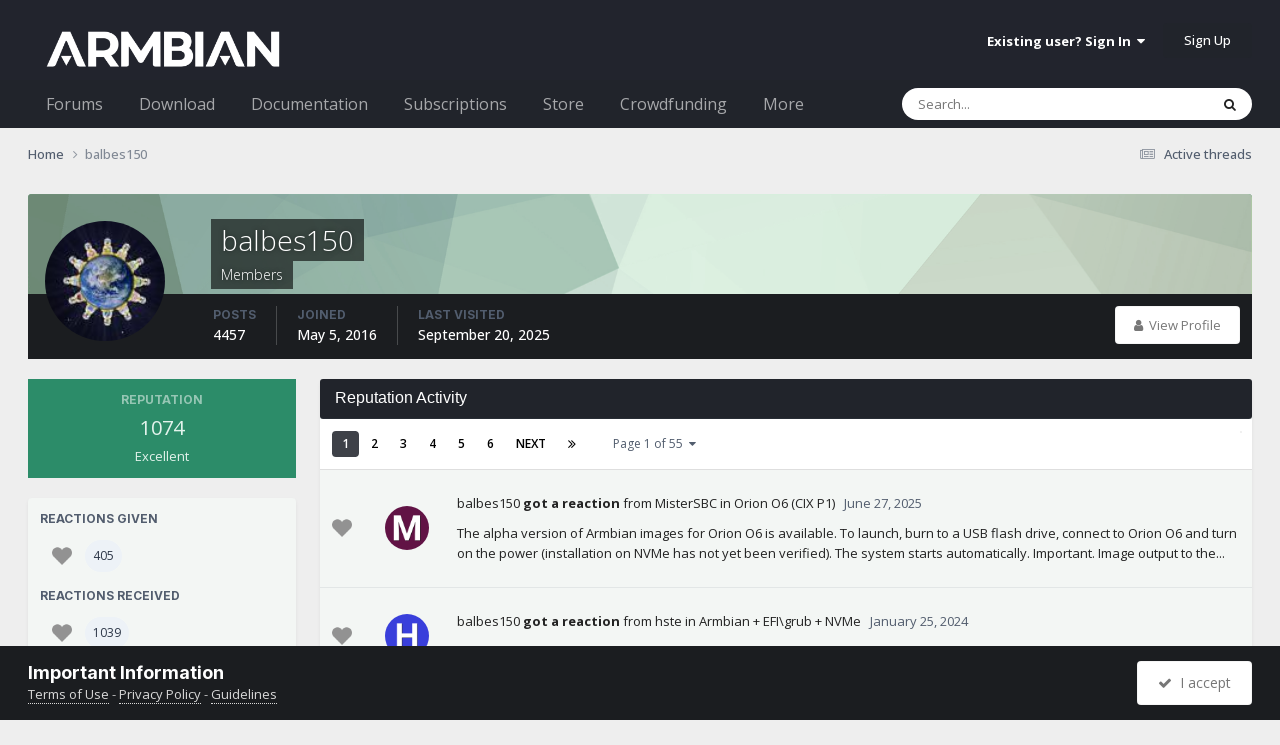

--- FILE ---
content_type: text/html;charset=UTF-8
request_url: https://forum.armbian.com/profile/1215-balbes150/reputation/
body_size: 21536
content:
<!DOCTYPE html>
<html lang="en-US" dir="ltr">
	<head>
		<meta charset="utf-8">
        
		<title>Reputation from balbes150 - Armbian Community Forums</title>
		
			<script>
  (function(i,s,o,g,r,a,m){i['GoogleAnalyticsObject']=r;i[r]=i[r]||function(){
  (i[r].q=i[r].q||[]).push(arguments)},i[r].l=1*new Date();a=s.createElement(o),
  m=s.getElementsByTagName(o)[0];a.async=1;a.src=g;m.parentNode.insertBefore(a,m)
  })(window,document,'script','//www.google-analytics.com/analytics.js','ga');

  ga('create', 'UA-284946-7', 'auto');
  ga('send', 'pageview');

</script>
		
		
		
		

	<meta name="viewport" content="width=device-width, initial-scale=1">


	
	
		<meta property="og:image" content="https://forum.armbian.com/uploads/monthly_2018_11/app-icon-facebook.png.1de6d18d1cb2e304bd3c5d7737b2b476.png">
	


	<meta name="twitter:card" content="summary_large_image" />


	
		<meta name="twitter:site" content="@armbian" />
	



	
		
			
				<meta property="og:site_name" content="Armbian Community Forums">
			
		
	

	
		
			
				<meta property="og:locale" content="en_US">
			
		
	


	
		<link rel="canonical" href="https://forum.armbian.com/profile/1215-balbes150/" />
	

	
		<link rel="next" href="https://forum.armbian.com/profile/1215-balbes150/reputation/?type=forums_topic_post&amp;page=2" />
	

	
		<link rel="last" href="https://forum.armbian.com/profile/1215-balbes150/reputation/?type=forums_topic_post&amp;page=55" />
	

<link rel="alternate" type="application/rss+xml" title="Armbian posts" href="https://forum.armbian.com/rss/1-armbian-posts.xml/" /><link rel="alternate" type="application/rss+xml" title="Armbian topics" href="https://forum.armbian.com/rss/2-armbian-topics.xml/" />



<link rel="manifest" href="https://forum.armbian.com/manifest.webmanifest/">
<meta name="msapplication-config" content="https://forum.armbian.com/browserconfig.xml/">
<meta name="msapplication-starturl" content="/">
<meta name="application-name" content="Armbian Community Forums">
<meta name="apple-mobile-web-app-title" content="Armbian Community Forums">

	<meta name="theme-color" content="#22242d">










<link rel="preload" href="//forum.armbian.com/applications/core/interface/font/fontawesome-webfont.woff2?v=4.7.0" as="font" crossorigin="anonymous">
		


	<link rel="preconnect" href="https://fonts.googleapis.com">
	<link rel="preconnect" href="https://fonts.gstatic.com" crossorigin>
	
		
			<link href="https://fonts.googleapis.com/css2?family=Inter:wght@300;400;500;600;700&display=swap" rel="stylesheet">
		
		
			<link href="https://fonts.googleapis.com/css2?family=Open%20Sans:wght@300;400;500;600;700&display=swap" rel="stylesheet">
		
	



	<link rel='stylesheet' href='https://forum.armbian.com/uploads/css_built_18/341e4a57816af3ba440d891ca87450ff_framework.css?v=310fdfdc1e1768294577' media='all'>

	<link rel='stylesheet' href='https://forum.armbian.com/uploads/css_built_18/05e81b71abe4f22d6eb8d1a929494829_responsive.css?v=310fdfdc1e1768294577' media='all'>

	<link rel='stylesheet' href='https://forum.armbian.com/uploads/css_built_18/20446cf2d164adcc029377cb04d43d17_flags.css?v=310fdfdc1e1768294577' media='all'>

	<link rel='stylesheet' href='https://forum.armbian.com/uploads/css_built_18/90eb5adf50a8c640f633d47fd7eb1778_core.css?v=310fdfdc1e1768294577' media='all'>

	<link rel='stylesheet' href='https://forum.armbian.com/uploads/css_built_18/5a0da001ccc2200dc5625c3f3934497d_core_responsive.css?v=310fdfdc1e1768294577' media='all'>

	<link rel='stylesheet' href='https://forum.armbian.com/uploads/css_built_18/4d6a11e8b4b62e126784f10092df229b_typicons.css?v=310fdfdc1e1768294577' media='all'>

	<link rel='stylesheet' href='https://forum.armbian.com/uploads/css_built_18/b894c0b8cc964798aa59066df91cdbe2_modern_tags.css?v=310fdfdc1e1768294577' media='all'>

	<link rel='stylesheet' href='https://forum.armbian.com/uploads/css_built_18/69941883edfaac0a1ab5196ef00be5c3_build.css?v=310fdfdc1e1768294577' media='all'>

	<link rel='stylesheet' href='https://forum.armbian.com/uploads/css_built_18/ffdbd8340d5c38a97b780eeb2549bc3f_profiles.css?v=310fdfdc1e1768294577' media='all'>

	<link rel='stylesheet' href='https://forum.armbian.com/uploads/css_built_18/f2ef08fd7eaff94a9763df0d2e2aaa1f_streams.css?v=310fdfdc1e1768294577' media='all'>

	<link rel='stylesheet' href='https://forum.armbian.com/uploads/css_built_18/9be4fe0d9dd3ee2160f368f53374cd3f_leaderboard.css?v=310fdfdc1e1768294577' media='all'>

	<link rel='stylesheet' href='https://forum.armbian.com/uploads/css_built_18/125515e1b6f230e3adf3a20c594b0cea_profiles_responsive.css?v=310fdfdc1e1768294577' media='all'>

	<link rel='stylesheet' href='https://forum.armbian.com/uploads/css_built_18/6a6afb106122c1b73b3caacf669ca862_profile.css?v=310fdfdc1e1768294577' media='all'>





<link rel='stylesheet' href='https://forum.armbian.com/uploads/css_built_18/258adbb6e4f3e83cd3b355f84e3fa002_custom.css?v=310fdfdc1e1768294577' media='all'>




		
		

	
	<link rel='shortcut icon' href='https://forum.armbian.com/uploads/monthly_2018_11/favicon.ico.23abcc75aef41cd036abdb91ded7951c.ico' type="image/x-icon">

	</head>
	<body class="ipsApp ipsApp_front ipsJS_none ipsClearfix" data-controller="core.front.core.app"  data-message=""  data-pageapp="core" data-pagelocation="front" data-pagemodule="members" data-pagecontroller="profile" data-pageid="1215"   >
		
        

        

		<a href="#ipsLayout_mainArea" class="ipsHide" title="Go to main content on this page" accesskey="m">Jump to content</a>
		





		<div id="ipsLayout_header" class="ipsClearfix">
			<header>
				<div class="ipsLayout_container">
					


<a href='https://forum.armbian.com/' id='elLogo' accesskey='1'><img src="https://forum.armbian.com/uploads/monthly_2026_01/logo9.png.42f2cff7f0f19030490d37280d806728.png" alt='Armbian Community Forums'></a>

					
						

	<ul id="elUserNav" class="ipsList_inline cSignedOut ipsResponsive_showDesktop">
		
        
		
        
        
            
            
	


	<li class='cUserNav_icon ipsHide' id='elCart_container'></li>
	<li class='elUserNav_sep ipsHide' id='elCart_sep'></li>

<li id="elSignInLink">
                <a href="https://forum.armbian.com/login/" data-ipsmenu-closeonclick="false" data-ipsmenu id="elUserSignIn">
                    Existing user? Sign In  <i class="fa fa-caret-down"></i>
                </a>
                
<div id='elUserSignIn_menu' class='ipsMenu ipsMenu_auto ipsHide'>
	<form accept-charset='utf-8' method='post' action='https://forum.armbian.com/login/'>
		<input type="hidden" name="csrfKey" value="a9ea6a38c91c0bfeee9fd1c384d73ef8">
		<input type="hidden" name="ref" value="aHR0cHM6Ly9mb3J1bS5hcm1iaWFuLmNvbS9wcm9maWxlLzEyMTUtYmFsYmVzMTUwL3JlcHV0YXRpb24v">
		<div data-role="loginForm">
			
			
			
				<div class='ipsColumns ipsColumns_noSpacing'>
					<div class='ipsColumn ipsColumn_wide' id='elUserSignIn_internal'>
						
<div class="ipsPad ipsForm ipsForm_vertical">
	<h4 class="ipsType_sectionHead">Sign In</h4>
	<br><br>
	<ul class='ipsList_reset'>
		<li class="ipsFieldRow ipsFieldRow_noLabel ipsFieldRow_fullWidth">
			
			
				<input type="text" placeholder="Display Name or Email Address" name="auth" autocomplete="email">
			
		</li>
		<li class="ipsFieldRow ipsFieldRow_noLabel ipsFieldRow_fullWidth">
			<input type="password" placeholder="Password" name="password" autocomplete="current-password">
		</li>
		<li class="ipsFieldRow ipsFieldRow_checkbox ipsClearfix">
			<span class="ipsCustomInput">
				<input type="checkbox" name="remember_me" id="remember_me_checkbox" value="1" checked aria-checked="true">
				<span></span>
			</span>
			<div class="ipsFieldRow_content">
				<label class="ipsFieldRow_label" for="remember_me_checkbox">Remember me</label>
				<span class="ipsFieldRow_desc">Not recommended on shared computers</span>
			</div>
		</li>
		<li class="ipsFieldRow ipsFieldRow_fullWidth">
			<button type="submit" name="_processLogin" value="usernamepassword" class="ipsButton ipsButton_primary ipsButton_small" id="elSignIn_submit">Sign In</button>
			
				<p class="ipsType_right ipsType_small">
					
						<a href='https://forum.armbian.com/lostpassword/' data-ipsDialog data-ipsDialog-title='Forgot your password?'>
					
					Forgot your password?</a>
				</p>
			
		</li>
	</ul>
</div>
					</div>
					<div class='ipsColumn ipsColumn_wide'>
						<div class='ipsPadding' id='elUserSignIn_external'>
							<div class='ipsAreaBackground_light ipsPadding:half'>
								
									<p class='ipsType_reset ipsType_small ipsType_center'><strong>Or sign in with one of these services</strong></p>
								
								
									<div class='ipsType_center ipsMargin_top:half'>
										

<button type="submit" name="_processLogin" value="2" class='ipsButton ipsButton_verySmall ipsButton_fullWidth ipsSocial ipsSocial_facebook' style="background-color: #3a579a">
	
		<span class='ipsSocial_icon'>
			
				<i class='fa fa-facebook-official'></i>
			
		</span>
		<span class='ipsSocial_text'>Sign in with Facebook</span>
	
</button>
									</div>
								
									<div class='ipsType_center ipsMargin_top:half'>
										

<button type="submit" name="_processLogin" value="8" class='ipsButton ipsButton_verySmall ipsButton_fullWidth ipsSocial ipsSocial_microsoft' style="background-color: #008b00">
	
		<span class='ipsSocial_icon'>
			
				<i class='fa fa-windows'></i>
			
		</span>
		<span class='ipsSocial_text'>Sign in with Microsoft</span>
	
</button>
									</div>
								
									<div class='ipsType_center ipsMargin_top:half'>
										

<button type="submit" name="_processLogin" value="7" class='ipsButton ipsButton_verySmall ipsButton_fullWidth ipsSocial ipsSocial_linkedin' style="background-color: #007eb3">
	
		<span class='ipsSocial_icon'>
			
				<i class='fa fa-linkedin'></i>
			
		</span>
		<span class='ipsSocial_text'>Sign in with LinkedIn</span>
	
</button>
									</div>
								
									<div class='ipsType_center ipsMargin_top:half'>
										

<button type="submit" name="_processLogin" value="3" class='ipsButton ipsButton_verySmall ipsButton_fullWidth ipsSocial ipsSocial_google' style="background-color: #4285F4">
	
		<span class='ipsSocial_icon'>
			
				<i class='fa fa-google'></i>
			
		</span>
		<span class='ipsSocial_text'>Sign in with Google</span>
	
</button>
									</div>
								
							</div>
						</div>
					</div>
				</div>
			
		</div>
	</form>
</div>
            </li>
            
        
		
			<li>
				
					<a href="https://forum.armbian.com/register/" data-ipsdialog data-ipsdialog-size="narrow" data-ipsdialog-title="Sign Up"  id="elRegisterButton" class="ipsButton ipsButton_normal ipsButton_primary">Sign Up</a>
				
			</li>
		
	</ul>

						
<ul class='ipsMobileHamburger ipsList_reset ipsResponsive_hideDesktop'>
	<li data-ipsDrawer data-ipsDrawer-drawerElem='#elMobileDrawer'>
		<a href='#'>
			
			
				
			
			
			
			<i class='fa fa-navicon'></i>
		</a>
	</li>
</ul>
					
				</div>
			</header>
			

	<nav data-controller='core.front.core.navBar' class=' ipsResponsive_showDesktop'>
		<div class='ipsNavBar_primary ipsLayout_container '>
			<ul data-role="primaryNavBar" class='ipsClearfix'>
				


	
		
		
		<li  id='elNavSecondary_24' data-role="navBarItem" data-navApp="core" data-navExt="CustomItem">
			
			
				<a href="https://forum.armbian.com"  data-navItem-id="24" >
					Forums<span class='ipsNavBar_active__identifier'></span>
				</a>
			
			
				<ul class='ipsNavBar_secondary ipsHide' data-role='secondaryNavBar'>
					


	
		
		
		<li  id='elNavSecondary_55' data-role="navBarItem" data-navApp="staffappsystem" data-navExt="Applications">
			
			
				<a href="https://forum.armbian.com/staffapplications/"  data-navItem-id="55" >
					Applications<span class='ipsNavBar_active__identifier'></span>
				</a>
			
			
		</li>
	
	

	
		
		
		<li  id='elNavSecondary_52' data-role="navBarItem" data-navApp="memberlists" data-navExt="Memberlistpage">
			
			
				<a href="https://forum.armbian.com/members/"  data-navItem-id="52" >
					Moderators<span class='ipsNavBar_active__identifier'></span>
				</a>
			
			
		</li>
	
	

	
		
		
		<li  id='elNavSecondary_66' data-role="navBarItem" data-navApp="memberlists" data-navExt="Memberlistpage">
			
			
				<a href="https://forum.armbian.com/members/7-support/"  data-navItem-id="66" >
					Support<span class='ipsNavBar_active__identifier'></span>
				</a>
			
			
		</li>
	
	

	
	

	
		
		
		<li  id='elNavSecondary_65' data-role="navBarItem" data-navApp="memberlists" data-navExt="Memberlistpage">
			
			
				<a href="https://forum.armbian.com/members/7-support/"  data-navItem-id="65" >
					Support<span class='ipsNavBar_active__identifier'></span>
				</a>
			
			
		</li>
	
	

	
	

	
	

	
		
		
		<li  id='elNavSecondary_3' data-role="navBarItem" data-navApp="core" data-navExt="AllActivity">
			
			
				<a href="https://forum.armbian.com/discover/"  data-navItem-id="3" >
					All Activity<span class='ipsNavBar_active__identifier'></span>
				</a>
			
			
		</li>
	
	

	
		
		
		<li  id='elNavSecondary_4' data-role="navBarItem" data-navApp="core" data-navExt="YourActivityStreams">
			
			
				<a href="#" id="elNavigation_4" data-ipsMenu data-ipsMenu-appendTo='#elNavSecondary_24' data-ipsMenu-activeClass='ipsNavActive_menu' data-navItem-id="4" >
					My Activity Streams <i class="fa fa-caret-down"></i><span class='ipsNavBar_active__identifier'></span>
				</a>
				<ul id="elNavigation_4_menu" class="ipsMenu ipsMenu_auto ipsHide">
					

	
		
			<li class='ipsMenu_item' data-streamid='14'>
				<a href='https://forum.armbian.com/discover/14/' >
					Active threads
				</a>
			</li>
		
	

				</ul>
			
			
		</li>
	
	

	
	

	
	

					<li class='ipsHide' id='elNavigationMore_24' data-role='navMore'>
						<a href='#' data-ipsMenu data-ipsMenu-appendTo='#elNavigationMore_24' id='elNavigationMore_24_dropdown'>More <i class='fa fa-caret-down'></i></a>
						<ul class='ipsHide ipsMenu ipsMenu_auto' id='elNavigationMore_24_dropdown_menu' data-role='moreDropdown'></ul>
					</li>
				</ul>
			
		</li>
	
	

	
		
		
		<li  id='elNavSecondary_20' data-role="navBarItem" data-navApp="core" data-navExt="CustomItem">
			
			
				<a href="https://www.armbian.com/download/?device_support=Standard%20support"  data-navItem-id="20" >
					Download<span class='ipsNavBar_active__identifier'></span>
				</a>
			
			
				<ul class='ipsNavBar_secondary ipsHide' data-role='secondaryNavBar'>
					


	
		
		
		<li  id='elNavSecondary_61' data-role="navBarItem" data-navApp="core" data-navExt="CustomItem">
			
			
				<a href="https://www.armbian.com/download/?arch=aarch64&amp;device_support=Standard%20support"  data-navItem-id="61" >
					AARCH64<span class='ipsNavBar_active__identifier'></span>
				</a>
			
			
		</li>
	
	

	
		
		
		<li  id='elNavSecondary_60' data-role="navBarItem" data-navApp="core" data-navExt="CustomItem">
			
			
				<a href="https://www.armbian.com/download/?arch=riscv64"  data-navItem-id="60" >
					RISCV64<span class='ipsNavBar_active__identifier'></span>
				</a>
			
			
		</li>
	
	

	
		
		
		<li  id='elNavSecondary_62' data-role="navBarItem" data-navApp="core" data-navExt="CustomItem">
			
			
				<a href="https://www.armbian.com/download/?arch=amd64"  data-navItem-id="62" >
					AMD64<span class='ipsNavBar_active__identifier'></span>
				</a>
			
			
		</li>
	
	

	
		
		
		<li  id='elNavSecondary_63' data-role="navBarItem" data-navApp="core" data-navExt="CustomItem">
			
			
				<a href="https://www.armbian.com/download/?arch=armhf&amp;__year=2015-2020&amp;device_support=Standard%20support"  data-navItem-id="63" >
					ARMHF<span class='ipsNavBar_active__identifier'></span>
				</a>
			
			
		</li>
	
	

					<li class='ipsHide' id='elNavigationMore_20' data-role='navMore'>
						<a href='#' data-ipsMenu data-ipsMenu-appendTo='#elNavigationMore_20' id='elNavigationMore_20_dropdown'>More <i class='fa fa-caret-down'></i></a>
						<ul class='ipsHide ipsMenu ipsMenu_auto' id='elNavigationMore_20_dropdown_menu' data-role='moreDropdown'></ul>
					</li>
				</ul>
			
		</li>
	
	

	
	

	
		
		
		<li  id='elNavSecondary_26' data-role="navBarItem" data-navApp="core" data-navExt="CustomItem">
			
			
				<a href="https://docs.armbian.com"  data-navItem-id="26" >
					Documentation<span class='ipsNavBar_active__identifier'></span>
				</a>
			
			
		</li>
	
	

	
	

	
	

	
	

	
		
		
		<li  id='elNavSecondary_28' data-role="navBarItem" data-navApp="nexus" data-navExt="Subscriptions">
			
			
				<a href="https://forum.armbian.com/subscriptions/"  data-navItem-id="28" >
					Subscriptions<span class='ipsNavBar_active__identifier'></span>
				</a>
			
			
		</li>
	
	

	
		
		
		<li  id='elNavSecondary_27' data-role="navBarItem" data-navApp="nexus" data-navExt="Store">
			
			
				<a href="https://forum.armbian.com/store/"  data-navItem-id="27" >
					Store<span class='ipsNavBar_active__identifier'></span>
				</a>
			
			
				<ul class='ipsNavBar_secondary ipsHide' data-role='secondaryNavBar'>
					


	
	

	
	

	
	

	
	

					<li class='ipsHide' id='elNavigationMore_27' data-role='navMore'>
						<a href='#' data-ipsMenu data-ipsMenu-appendTo='#elNavigationMore_27' id='elNavigationMore_27_dropdown'>More <i class='fa fa-caret-down'></i></a>
						<ul class='ipsHide ipsMenu ipsMenu_auto' id='elNavigationMore_27_dropdown_menu' data-role='moreDropdown'></ul>
					</li>
				</ul>
			
		</li>
	
	

	
		
		
		<li  id='elNavSecondary_43' data-role="navBarItem" data-navApp="crowdfunding" data-navExt="crowdfunding">
			
			
				<a href="https://forum.armbian.com/crowdfunding/"  data-navItem-id="43" >
					Crowdfunding<span class='ipsNavBar_active__identifier'></span>
				</a>
			
			
		</li>
	
	

	
	

	
	

	
	

	
		
		
		<li  id='elNavSecondary_58' data-role="navBarItem" data-navApp="raffles" data-navExt="Raffles">
			
			
				<a href="https://forum.armbian.com/raffles/"  data-navItem-id="58" >
					Raffles<span class='ipsNavBar_active__identifier'></span>
				</a>
			
			
		</li>
	
	

	
		
		
		<li  id='elNavSecondary_59' data-role="navBarItem" data-navApp="communitymap" data-navExt="Communitymap">
			
			
				<a href="https://forum.armbian.com/communitymap/"  data-navItem-id="59" >
					Community Map<span class='ipsNavBar_active__identifier'></span>
				</a>
			
			
		</li>
	
	

				<li class='ipsHide' id='elNavigationMore' data-role='navMore'>
					<a href='#' data-ipsMenu data-ipsMenu-appendTo='#elNavigationMore' id='elNavigationMore_dropdown'>More</a>
					<ul class='ipsNavBar_secondary ipsHide' data-role='secondaryNavBar'>
						<li class='ipsHide' id='elNavigationMore_more' data-role='navMore'>
							<a href='#' data-ipsMenu data-ipsMenu-appendTo='#elNavigationMore_more' id='elNavigationMore_more_dropdown'>More <i class='fa fa-caret-down'></i></a>
							<ul class='ipsHide ipsMenu ipsMenu_auto' id='elNavigationMore_more_dropdown_menu' data-role='moreDropdown'></ul>
						</li>
					</ul>
				</li>
			</ul>
			

	<div id="elSearchWrapper">
		<div id="elSearch" data-controller="core.front.core.quickSearch">
			<form accept-charset="utf-8" action="//forum.armbian.com/search/?do=quicksearch" method="post">
                <input type="search" id="elSearchField" placeholder="Search..." name="q" autocomplete="off" aria-label="Search">
                <details class="cSearchFilter">
                    <summary class="cSearchFilter__text"></summary>
                    
                    <ul class="cSearchFilter__menu">
                        
                        <li><label><input type="radio" name="type" value="all"  checked><span class="cSearchFilter__menuText">Everywhere</span></label></li>
                        
                        
                            <li><label><input type="radio" name="type" value="csegoogle" ><span class="cSearchFilter__menuText">Google</span></label></li>
                        
                            <li><label><input type="radio" name="type" value="forums_topic" ><span class="cSearchFilter__menuText">Topics</span></label></li>
                        
                            <li><label><input type="radio" name="type" value="nexus_package_item" ><span class="cSearchFilter__menuText">Products</span></label></li>
                        
                            <li><label><input type="radio" name="type" value="crowdfunding_project" ><span class="cSearchFilter__menuText">Projects</span></label></li>
                        
                            <li><label><input type="radio" name="type" value="staffappsystem_applicationrecord" ><span class="cSearchFilter__menuText">Positions</span></label></li>
                        
                            <li><label><input type="radio" name="type" value="calendar_event" ><span class="cSearchFilter__menuText">Events</span></label></li>
                        
                            <li><label><input type="radio" name="type" value="raffles_raffle" ><span class="cSearchFilter__menuText">Raffles</span></label></li>
                        
                            <li><label><input type="radio" name="type" value="communitymap_markers" ><span class="cSearchFilter__menuText">Markers</span></label></li>
                        
                            <li><label><input type="radio" name="type" value="core_members" ><span class="cSearchFilter__menuText">Members</span></label></li>
                        
                    </ul>

                </details>
				<button class="cSearchSubmit" type="submit" aria-label="Search"><i class="fa fa-search"></i></button>
			</form>
		</div>
	</div>

		</div>
	</nav>

			
<ul id='elMobileNav' class='ipsResponsive_hideDesktop' data-controller='core.front.core.mobileNav'>
	
		
			<li id='elMobileBreadcrumb'>
				<a href='https://forum.armbian.com/'>
					<span>Home</span>
				</a>
			</li>
		
	
	
	
	<li >
		<a data-action="defaultStream" href='https://forum.armbian.com/discover/14/'><i class="fa fa-newspaper-o" aria-hidden="true"></i></a>
	</li>

	

	
		<li class='ipsJS_show'>
			<a href='https://forum.armbian.com/search/'><i class='fa fa-search'></i></a>
		</li>
	
</ul>
		</div>
		<main id="ipsLayout_body" class="ipsLayout_container">
			<div id="ipsLayout_contentArea">
				<div id="ipsLayout_contentWrapper">
					
<nav class='ipsBreadcrumb ipsBreadcrumb_top ipsFaded_withHover'>
	

	<ul class='ipsList_inline ipsPos_right'>
		
		<li >
			<a data-action="defaultStream" class='ipsType_light '  href='https://forum.armbian.com/discover/14/'><i class="fa fa-newspaper-o" aria-hidden="true"></i> <span>Active threads</span></a>
		</li>
		
	</ul>

	<ul data-role="breadcrumbList">
		<li>
			<a title="Home" href='https://forum.armbian.com/'>
				<span>Home <i class='fa fa-angle-right'></i></span>
			</a>
		</li>
		
		
			<li>
				
					<a href='https://forum.armbian.com/profile/1215-balbes150/'>
						<span>balbes150 </span>
					</a>
				
			</li>
		
	</ul>
</nav>
					
					<div id="ipsLayout_mainArea">

	
	
	

						
						
						
						

	




						

<div data-controller='core.front.profile.main'>
	

<header data-role="profileHeader">
    <div class="ipsPageHead_special cProfileHeaderMinimal" id="elProfileHeader" data-controller="core.global.core.coverPhoto" data-url="https://forum.armbian.com/profile/1215-balbes150/?csrfKey=a9ea6a38c91c0bfeee9fd1c384d73ef8" data-coveroffset="0">
        
        <div class="ipsCoverPhoto_container" style="background-color: hsl(137, 100%, 80% )">
            <img src="https://forum.armbian.com/uploads/set_resources_18/84c1e40ea0e759e3f1505eb1788ddf3c_pattern.png" class="ipsCoverPhoto_photo" data-action="toggleCoverPhoto" alt="">
        </div>
        
        
        <div class="ipsColumns ipsColumns_collapsePhone" data-hideoncoveredit>
            <div class="ipsColumn ipsColumn_fixed ipsColumn_narrow ipsPos_center" id="elProfilePhoto">
                
                <a href="https://forum.armbian.com/uploads/profile/photo-1215.jpg" data-ipslightbox class="ipsUserPhoto ipsUserPhoto_xlarge">
                    <img src="https://forum.armbian.com/uploads/profile/photo-thumb-1215.jpg" alt="">
                </a>
                
                
            </div>
            <div class="ipsColumn ipsColumn_fluid">
                <div class="ipsPos_left ipsPad cProfileHeader_name ipsType_normal">
                    <h1 class="ipsType_reset ipsPageHead_barText">
                        balbes150

                        
                        
                    </h1>
                    <span>
						
						<span class="ipsPageHead_barText">Members</span>
					</span>
                </div>
                
                <ul class="ipsList_inline ipsPad ipsResponsive_hidePhone ipsResponsive_block ipsPos_left">
                    
                    <li>

<div data-followApp='core' data-followArea='member' data-followID='1215'  data-controller='core.front.core.followButton'>
	
		

	
</div></li>
                    
                    
                
</ul>
                
            </div>
        </div>
    </div>

    <div class="ipsGrid ipsAreaBackground ipsPad ipsResponsive_showPhone ipsResponsive_block">
        
        
        

        
        
        <div data-role="switchView" class="ipsGrid_span12">
            <div data-action="goToProfile" data-type="phone" class="">
                <a href="https://forum.armbian.com/profile/1215-balbes150/" class="ipsButton ipsButton_veryLight ipsButton_small ipsButton_fullWidth" title="balbes150's Profile"><i class="fa fa-user"></i></a>
            </div>
            <div data-action="browseContent" data-type="phone" class="ipsHide">
                <a href="https://forum.armbian.com/profile/1215-balbes150/content/" rel="nofollow" class="ipsButton ipsButton_veryLight ipsButton_small ipsButton_fullWidth" title="balbes150's Content"><i class="fa fa-newspaper-o"></i></a>
            </div>
        </div>
    </div>

    <div id="elProfileStats" class="ipsClearfix sm:ipsPadding ipsResponsive_pull">
        <div data-role="switchView" class="ipsResponsive_hidePhone ipsPos_right">
            <a href="https://forum.armbian.com/profile/1215-balbes150/" class="ipsButton ipsButton_veryLight ipsButton_small ipsPos_right " data-action="goToProfile" data-type="full" title="balbes150's Profile"><i class="fa fa-user"></i> <span class="ipsResponsive_showDesktop ipsResponsive_inline"> View Profile</span></a>
            <a href="https://forum.armbian.com/profile/1215-balbes150/content/" rel="nofollow" class="ipsButton ipsButton_veryLight ipsButton_small ipsPos_right ipsHide" data-action="browseContent" data-type="full" title="balbes150's Content"><i class="fa fa-newspaper-o"></i> <span class="ipsResponsive_showDesktop ipsResponsive_inline"> See their activity</span></a>
        </div>
        <ul class="ipsList_reset ipsFlex ipsFlex-ai:center ipsFlex-fw:wrap ipsPos_left ipsResponsive_noFloat">
            <li>
                <h4 class="ipsType_minorHeading">Posts</h4>
                4457
            </li>
            <li>
                <h4 class="ipsType_minorHeading">Joined</h4>
                <time datetime='2016-05-05T14:33:07Z' title='05/05/16 02:33  PM' data-short='9 yr'>May 5, 2016</time>
            </li>
            
            <li>
                <h4 class="ipsType_minorHeading">Last visited</h4>
                <span>
					
                    <time datetime='2025-09-20T19:38:19Z' title='09/20/25 07:38  PM' data-short='Sep 20'>September 20, 2025</time>
				</span>
            </li>
            
            
        </ul>
    </div>
</header>

	<div data-role="profileContent" class="ipsSpacer_top">

		<div class="ipsColumns ipsColumns_collapsePhone ipsSpacer_top">
			<aside class="ipsColumn ipsColumn_wide">
				<div class="cProfileRepScore ipsMargin_bottom ipsPadding:half cProfileRepScore_positive">
					<h2 class='ipsType_minorHeading'>Reputation</h2>
					<span class='cProfileRepScore_points'>1074</span>
					
						<span class='cProfileRepScore_title'>Excellent</span>
					
							
				</div>
				
					<div class="ipsMargin_bottom ipsPadding:half ipsBox">
						
							<h2 class='ipsType_minorHeading'>Reactions Given</h2>
							<div class='ipsPad_half ipsGrid'>
								
									<div class='ipsGrid_span6'>
										<img src='https://forum.armbian.com/uploads/reactions/heart13_g.png' width="20" height="20" alt='Like' data-ipsTooltip> 
										<span class='ipsCommentCount'>405</span>
									</div>
								
							</div>
						

						
							<h2 class='ipsType_minorHeading'>Reactions Received</h2>
							<div class='ipsPad_half ipsGrid'>
								
									<div class='ipsGrid_span6'>
										<img src='https://forum.armbian.com/uploads/reactions/heart13_g.png' width="20" height="20" alt='Like' data-ipsTooltip> 
										<span class='ipsCommentCount'>1039</span>
									</div>
								
							</div>
						
					</div>
				
				<div class='ipsPadding:half ipsBox'>
					<div class="ipsSideMenu" data-ipsTabBar data-ipsTabBar-contentArea='#elUserReputation' data-ipsTabBar-itemselector=".ipsSideMenu_item" data-ipsTabBar-activeClass="ipsSideMenu_itemActive" data-ipsSideMenu>
						<h3 class="ipsSideMenu_mainTitle ipsAreaBackground_light ipsType_medium">
							<a href="#user_reputation" class="ipsPad_double" data-action="openSideMenu"><i class="fa fa-bars"></i> &nbsp;Content Type&nbsp;<i class="fa fa-caret-down"></i></a>
						</h3>
						<div>
							
								<h4 class='ipsSideMenu_subTitle'>Forums</h4>
								<ul class="ipsSideMenu_list">
									
										<li><a href="https://forum.armbian.com/profile/1215-balbes150/reputation/?type=forums_topic_post&amp;change_section=1" class="ipsSideMenu_item ipsSideMenu_itemActive">Posts</a></li>
									
								</ul>
							
								<h4 class='ipsSideMenu_subTitle'>Crowdfunding</h4>
								<ul class="ipsSideMenu_list">
									
										<li><a href="https://forum.armbian.com/profile/1215-balbes150/reputation/?type=crowdfunding_project&amp;change_section=1" class="ipsSideMenu_item ">Projects</a></li>
									
										<li><a href="https://forum.armbian.com/profile/1215-balbes150/reputation/?type=crowdfunding_project_comment&amp;change_section=1" class="ipsSideMenu_item ">Project Comments</a></li>
									
										<li><a href="https://forum.armbian.com/profile/1215-balbes150/reputation/?type=crowdfunding_project_review&amp;change_section=1" class="ipsSideMenu_item ">Project Reviews</a></li>
									
								</ul>
							
								<h4 class='ipsSideMenu_subTitle'>Applications</h4>
								<ul class="ipsSideMenu_list">
									
										<li><a href="https://forum.armbian.com/profile/1215-balbes150/reputation/?type=staffappsystem_applicationrecord&amp;change_section=1" class="ipsSideMenu_item ">Positions</a></li>
									
										<li><a href="https://forum.armbian.com/profile/1215-balbes150/reputation/?type=staffappsystem_applicationrecord_comment&amp;change_section=1" class="ipsSideMenu_item ">Position Comments</a></li>
									
										<li><a href="https://forum.armbian.com/profile/1215-balbes150/reputation/?type=staffappsystem_applicationrecord_review&amp;change_section=1" class="ipsSideMenu_item ">Position Reviews</a></li>
									
								</ul>
							
								<h4 class='ipsSideMenu_subTitle'>Events</h4>
								<ul class="ipsSideMenu_list">
									
										<li><a href="https://forum.armbian.com/profile/1215-balbes150/reputation/?type=calendar_event&amp;change_section=1" class="ipsSideMenu_item ">Events</a></li>
									
										<li><a href="https://forum.armbian.com/profile/1215-balbes150/reputation/?type=calendar_event_comment&amp;change_section=1" class="ipsSideMenu_item ">Event Comments</a></li>
									
										<li><a href="https://forum.armbian.com/profile/1215-balbes150/reputation/?type=calendar_event_review&amp;change_section=1" class="ipsSideMenu_item ">Event Reviews</a></li>
									
								</ul>
							
								<h4 class='ipsSideMenu_subTitle'>Raffles</h4>
								<ul class="ipsSideMenu_list">
									
										<li><a href="https://forum.armbian.com/profile/1215-balbes150/reputation/?type=raffles_raffle&amp;change_section=1" class="ipsSideMenu_item ">Raffles</a></li>
									
										<li><a href="https://forum.armbian.com/profile/1215-balbes150/reputation/?type=raffles_raffle_comment&amp;change_section=1" class="ipsSideMenu_item ">Raffle Comments</a></li>
									
										<li><a href="https://forum.armbian.com/profile/1215-balbes150/reputation/?type=raffles_raffle_review&amp;change_section=1" class="ipsSideMenu_item ">Raffle Reviews</a></li>
									
								</ul>
							
								<h4 class='ipsSideMenu_subTitle'>Community Map</h4>
								<ul class="ipsSideMenu_list">
									
										<li><a href="https://forum.armbian.com/profile/1215-balbes150/reputation/?type=communitymap_markers&amp;change_section=1" class="ipsSideMenu_item ">Marker</a></li>
									
										<li><a href="https://forum.armbian.com/profile/1215-balbes150/reputation/?type=communitymap_markers_comment&amp;change_section=1" class="ipsSideMenu_item ">Marker Comments</a></li>
									
										<li><a href="https://forum.armbian.com/profile/1215-balbes150/reputation/?type=communitymap_markers_review&amp;change_section=1" class="ipsSideMenu_item ">Marker Reviews</a></li>
									
								</ul>
							
						</div>			
					</div>
				</div>
			</aside>
			<section class='ipsColumn ipsColumn_fluid'>
				<div class='ipsBox'>
					<h2 class='ipsType_sectionTitle ipsType_reset'>Reputation Activity</h2>
					<div id='elUserReputation'>
						

<section class='ipsDataList ipsDataList_large'>
	
<div data-baseurl='https://forum.armbian.com/profile/1215-balbes150/reputation/?type=forums_topic_post' data-resort='listResort' data-controller='core.global.core.table' >
	

	
	<div class="ipsButtonBar ipsPad_half ipsClearfix ipsClear">
		<ul class="ipsButtonRow ipsPos_right ipsClearfix">
			
			
		</ul>
		
		<div data-role="tablePagination" >
			


	
	<ul class='ipsPagination' id='elPagination_7dede55391e450c1190128b7edcda8f3_1024639062' data-ipsPagination-seoPagination='false' data-pages='55' data-ipsPagination  data-ipsPagination-pages="55" data-ipsPagination-perPage='25'>
		
			
				<li class='ipsPagination_first ipsPagination_inactive'><a href='https://forum.armbian.com/profile/1215-balbes150/reputation/?type=forums_topic_post' rel="first" data-page='1' data-ipsTooltip title='First page'><i class='fa fa-angle-double-left'></i></a></li>
				<li class='ipsPagination_prev ipsPagination_inactive'><a href='https://forum.armbian.com/profile/1215-balbes150/reputation/?type=forums_topic_post' rel="prev" data-page='0' data-ipsTooltip title='Previous page'>Prev</a></li>
			
			<li class='ipsPagination_page ipsPagination_active'><a href='https://forum.armbian.com/profile/1215-balbes150/reputation/?type=forums_topic_post' data-page='1'>1</a></li>
			
				
					<li class='ipsPagination_page'><a href='https://forum.armbian.com/profile/1215-balbes150/reputation/?type=forums_topic_post&amp;page=2' data-page='2'>2</a></li>
				
					<li class='ipsPagination_page'><a href='https://forum.armbian.com/profile/1215-balbes150/reputation/?type=forums_topic_post&amp;page=3' data-page='3'>3</a></li>
				
					<li class='ipsPagination_page'><a href='https://forum.armbian.com/profile/1215-balbes150/reputation/?type=forums_topic_post&amp;page=4' data-page='4'>4</a></li>
				
					<li class='ipsPagination_page'><a href='https://forum.armbian.com/profile/1215-balbes150/reputation/?type=forums_topic_post&amp;page=5' data-page='5'>5</a></li>
				
					<li class='ipsPagination_page'><a href='https://forum.armbian.com/profile/1215-balbes150/reputation/?type=forums_topic_post&amp;page=6' data-page='6'>6</a></li>
				
				<li class='ipsPagination_next'><a href='https://forum.armbian.com/profile/1215-balbes150/reputation/?type=forums_topic_post&amp;page=2' rel="next" data-page='2' data-ipsTooltip title='Next page'>Next</a></li>
				<li class='ipsPagination_last'><a href='https://forum.armbian.com/profile/1215-balbes150/reputation/?type=forums_topic_post&amp;page=55' rel="last" data-page='55' data-ipsTooltip title='Last page'><i class='fa fa-angle-double-right'></i></a></li>
			
			
				<li class='ipsPagination_pageJump'>
					<a href='#' data-ipsMenu data-ipsMenu-closeOnClick='false' data-ipsMenu-appendTo='#elPagination_7dede55391e450c1190128b7edcda8f3_1024639062' id='elPagination_7dede55391e450c1190128b7edcda8f3_1024639062_jump'>Page 1 of 55 &nbsp;<i class='fa fa-caret-down'></i></a>
					<div class='ipsMenu ipsMenu_narrow ipsPadding ipsHide' id='elPagination_7dede55391e450c1190128b7edcda8f3_1024639062_jump_menu'>
						<form accept-charset='utf-8' method='post' action='https://forum.armbian.com/profile/1215-balbes150/reputation/?type=forums_topic_post' data-role="pageJump" data-baseUrl='#'>
							<ul class='ipsForm ipsForm_horizontal'>
								<li class='ipsFieldRow'>
									<input type='number' min='1' max='55' placeholder='Page number' class='ipsField_fullWidth' name='page'>
								</li>
								<li class='ipsFieldRow ipsFieldRow_fullWidth'>
									<input type='submit' class='ipsButton_fullWidth ipsButton ipsButton_verySmall ipsButton_primary' value='Go'>
								</li>
							</ul>
						</form>
					</div>
				</li>
			
		
	</ul>

		</div>
	</div>
	

	
		<ol class='ipsDataList ipsClear ' id='elTable_ef8fede6a721096ab8fbff1f9812ef6b' data-role="tableRows">
			

	
		
		<li class='ipsDataItem'>		
			
				<div class='ipsDataItem_generic ipsDataItem_size1'>
					<img src='https://forum.armbian.com/uploads/reactions/heart13_g.png' alt='Like' width='20' height='20' data-ipsTooltip title='Like'>
				</div>
			
			<div class='ipsDataItem_generic ipsDataItem_size2 ipsType_center ipsResponsive_hidePhone'>
				
					


	<a href="https://forum.armbian.com/profile/215573-mistersbc/" rel="nofollow" data-ipsHover data-ipsHover-width="370" data-ipsHover-target="https://forum.armbian.com/profile/215573-mistersbc/?do=hovercard" class="ipsUserPhoto ipsUserPhoto_mini" title="Go to MisterSBC's profile">
		<img src='https://forum.armbian.com/uploads/n2a/n2a-fa44db4adb5c239ae4b05d94fcbb7fc136e4ee05.avatars_letters.png' alt='MisterSBC' loading="lazy">
	</a>

				
			</div>
			<div class='ipsDataItem_main'>
				<span class=''>
					
						
							
							
								



<a href="https://forum.armbian.com/profile/1215-balbes150/" rel="nofollow" data-ipshover data-ipshover-width="370" data-ipshover-target="https://forum.armbian.com/profile/1215-balbes150/?do=hovercard&amp;referrer=https%253A%252F%252Fforum.armbian.com%252Fprofile%252F1215-balbes150%252Freputation%252F" title="Go to balbes150's profile" class="ipsType_break">balbes150</a> <strong>got a reaction</strong> from 



<a href="https://forum.armbian.com/profile/215573-mistersbc/" rel="nofollow" data-ipshover data-ipshover-width="370" data-ipshover-target="https://forum.armbian.com/profile/215573-mistersbc/?do=hovercard&amp;referrer=https%253A%252F%252Fforum.armbian.com%252Fprofile%252F1215-balbes150%252Freputation%252F" title="Go to MisterSBC's profile" class="ipsType_break">MisterSBC</a> in  <a href='https://forum.armbian.com/topic/51960-orion-o6-cix-p1/'>Orion O6 (CIX P1)</a>
							
						
					
				</span>
				<span class='ipsType_light ipsType_medium'>&nbsp;&nbsp;<time datetime='2025-06-27T12:41:15Z' title='06/27/25 12:41  PM' data-short='Jun 27'>June 27, 2025</time></span>
				<br>
				
					<div class='ipsType_medium ipsType_richText ipsContained cProfileRepLog_text' data-ipsTruncate data-ipsTruncate-type='remove' data-ipsTruncate-size='2 lines'>
						The alpha version of Armbian images for Orion O6 is available. To launch, burn to a USB flash drive, connect to Orion O6 and turn on the power (installation on NVMe has not yet been verified). The system starts automatically. Important. Image output to the monitor works only in graphical mode (in images with DE). Console output currently only works in UART, so you need a UART console or SSH connection for initial startup.
<br>


	Launching the desktop and displaying the image on the screen can take 30-80 seconds, depending on the speed of the media.
<br>


	 
<br>


	https://disk.yandex.ru/d/gedMM0eLiURrjA
<br>


	 
<br>


	 
<br>

Armbian-unofficial 25.05.0-trunk Noble ttyAMA2 

orion-o6 login: root
Password: 
    _             _    _                             __  __ _    _      _ 
   /_\  _ _ _ __ | |__(_)__ _ _ _ ___ _  _ _ _  ___ / _|/ _(_)__(_)__ _| |
  / _ \| '_| '  \| '_ \ / _` | ' \___| || | ' \/ _ \  _|  _| / _| / _` | |
 /_/ \_\_| |_|_|_|_.__/_\__,_|_||_|   \_,_|_||_\___/_| |_| |_\__|_\__,_|_|
                                                                          
 v25.05 rolling for Orion O6 running Armbian Linux 6.1.44-legacy-media-cix

 Packages:     Ubuntu stable (noble)
 Support:      DIY (custom image)
 IPv4:         (LAN) 192.168.1.47 (WAN) 185.213.138.150 

 Performance:  

 Load:         21%              Up time:       0 min
 Memory usage: 4% of 14.86G 
 CPU temp:     32°C              Usage of /:   40% of 14G    
storage/:      1% of 253M   
 RX today:     6 MiB        
 Commands: 

 Configuration : armbian-config
 Monitoring    : htop

root@orion-o6:~# 


Disk /dev/ram14: 40 MiB, 41943040 bytes, 81920 sectors
Units: sectors of 1 * 512 = 512 bytes
Sector size (logical/physical): 512 bytes / 4096 bytes
I/O size (minimum/optimal): 4096 bytes / 4096 bytes


Disk /dev/ram15: 40 MiB, 41943040 bytes, 81920 sectors
Units: sectors of 1 * 512 = 512 bytes
Sector size (logical/physical): 512 bytes / 4096 bytes
I/O size (minimum/optimal): 4096 bytes / 4096 bytes


Disk /dev/nvme0n1: 238.47 GiB, 256060514304 bytes, 500118192 sectors
Disk model: MTFDHBA256TCK-1AS1AABHA                 
Units: sectors of 1 * 512 = 512 bytes
Sector size (logical/physical): 512 bytes / 512 bytes
I/O size (minimum/optimal): 512 bytes / 512 bytes
Disklabel type: gpt
Disk identifier: E146202C-4719-46E5-B98F-3B8E899D01FD

Device             Start       End   Sectors   Size Type
/dev/nvme0n1p1      2048    206847    204800   100M EFI System
/dev/nvme0n1p2    206848    239615     32768    16M Microsoft reserved
/dev/nvme0n1p3    239616 499049968 498810353 237.9G Microsoft basic data
/dev/nvme0n1p4 499050496 500115455   1064960   520M Windows recovery environment


Disk /dev/sda: 14.32 GiB, 15376000000 bytes, 30031250 sectors
Disk model: Ultra Fit       
Units: sectors of 1 * 512 = 512 bytes
Sector size (logical/physical): 512 bytes / 512 bytes
I/O size (minimum/optimal): 512 bytes / 512 bytes
Disklabel type: gpt
Disk identifier: AC0DE29F-BE91-413F-B3A6-7A9DF368C41D

Device      Start      End  Sectors  Size Type
/dev/sda1    8192   532479   524288  256M EFI System
/dev/sda2  532480 30031216 29498737 14.1G Linux root (ARM-64)


Disk /dev/zram0: 7.43 GiB, 7979745280 bytes, 1948180 sectors
Units: sectors of 1 * 4096 = 4096 bytes
Sector size (logical/physical): 4096 bytes / 4096 bytes
I/O size (minimum/optimal): 4096 bytes / 4096 bytes


	 
<br>

<br>
<br>
<br>
					</div>
				
			</div>
		</li>
	
		
		<li class='ipsDataItem'>		
			
				<div class='ipsDataItem_generic ipsDataItem_size1'>
					<img src='https://forum.armbian.com/uploads/reactions/heart13_g.png' alt='Like' width='20' height='20' data-ipsTooltip title='Like'>
				</div>
			
			<div class='ipsDataItem_generic ipsDataItem_size2 ipsType_center ipsResponsive_hidePhone'>
				
					


	<a href="https://forum.armbian.com/profile/207009-hste/" rel="nofollow" data-ipsHover data-ipsHover-width="370" data-ipsHover-target="https://forum.armbian.com/profile/207009-hste/?do=hovercard" class="ipsUserPhoto ipsUserPhoto_mini" title="Go to hste's profile">
		<img src='https://forum.armbian.com/uploads/n2a/n2a-78743b863c7d9aa23a2c929f679512da86554947.avatars_letters.png' alt='hste' loading="lazy">
	</a>

				
			</div>
			<div class='ipsDataItem_main'>
				<span class=''>
					
						
							
							
								



<a href="https://forum.armbian.com/profile/1215-balbes150/" rel="nofollow" data-ipshover data-ipshover-width="370" data-ipshover-target="https://forum.armbian.com/profile/1215-balbes150/?do=hovercard&amp;referrer=https%253A%252F%252Fforum.armbian.com%252Fprofile%252F1215-balbes150%252Freputation%252F" title="Go to balbes150's profile" class="ipsType_break">balbes150</a> <strong>got a reaction</strong> from 



<a href="https://forum.armbian.com/profile/207009-hste/" rel="nofollow" data-ipshover data-ipshover-width="370" data-ipshover-target="https://forum.armbian.com/profile/207009-hste/?do=hovercard&amp;referrer=https%253A%252F%252Fforum.armbian.com%252Fprofile%252F1215-balbes150%252Freputation%252F" title="Go to hste's profile" class="ipsType_break">hste</a> in  <a href='https://forum.armbian.com/topic/24931-armbian-efigrub-nvme/'>Armbian + EFI\grub + NVMe</a>
							
						
					
				</span>
				<span class='ipsType_light ipsType_medium'>&nbsp;&nbsp;<time datetime='2024-01-25T17:31:15Z' title='01/25/24 05:31  PM' data-short='2 yr'>January 25, 2024</time></span>
				<br>
				
					<div class='ipsType_medium ipsType_richText ipsContained cProfileRepLog_text' data-ipsTruncate data-ipsTruncate-type='remove' data-ipsTruncate-size='2 lines'>
						Version 20240125-edge with core 6.7 + package DEB mesa 20240125 (panthor) with HW acceleration.
<br>

					</div>
				
			</div>
		</li>
	
		
		<li class='ipsDataItem'>		
			
				<div class='ipsDataItem_generic ipsDataItem_size1'>
					<img src='https://forum.armbian.com/uploads/reactions/heart13_g.png' alt='Like' width='20' height='20' data-ipsTooltip title='Like'>
				</div>
			
			<div class='ipsDataItem_generic ipsDataItem_size2 ipsType_center ipsResponsive_hidePhone'>
				
					


	<a href="https://forum.armbian.com/profile/13252-arturito/" rel="nofollow" data-ipsHover data-ipsHover-width="370" data-ipsHover-target="https://forum.armbian.com/profile/13252-arturito/?do=hovercard" class="ipsUserPhoto ipsUserPhoto_mini" title="Go to arturito's profile">
		<img src='https://forum.armbian.com/uploads/n2a/n2a-8c15f5458001aa8c6180a3dca5453af8bafeac56.avatars_letters_gd.png' alt='arturito' loading="lazy">
	</a>

				
			</div>
			<div class='ipsDataItem_main'>
				<span class=''>
					
						
							
							
								



<a href="https://forum.armbian.com/profile/1215-balbes150/" rel="nofollow" data-ipshover data-ipshover-width="370" data-ipshover-target="https://forum.armbian.com/profile/1215-balbes150/?do=hovercard&amp;referrer=https%253A%252F%252Fforum.armbian.com%252Fprofile%252F1215-balbes150%252Freputation%252F" title="Go to balbes150's profile" class="ipsType_break">balbes150</a> <strong>got a reaction</strong> from 



<a href="https://forum.armbian.com/profile/13252-arturito/" rel="nofollow" data-ipshover data-ipshover-width="370" data-ipshover-target="https://forum.armbian.com/profile/13252-arturito/?do=hovercard&amp;referrer=https%253A%252F%252Fforum.armbian.com%252Fprofile%252F1215-balbes150%252Freputation%252F" title="Go to arturito's profile" class="ipsType_break">arturito</a> in  <a href='https://forum.armbian.com/topic/27527-installing-op5-nmve-boot/'>installing OP5 NMVE boot</a>
							
						
					
				</span>
				<span class='ipsType_light ipsType_medium'>&nbsp;&nbsp;<time datetime='2024-01-01T22:39:38Z' title='01/01/24 10:39  PM' data-short='2 yr'>January 1, 2024</time></span>
				<br>
				
					<div class='ipsType_medium ipsType_richText ipsContained cProfileRepLog_text' data-ipsTruncate data-ipsTruncate-type='remove' data-ipsTruncate-size='2 lines'>
						Why such difficulties ? Just use normal images in which the NVMe + MTD installation works correctly via armbian-install.
<br>

					</div>
				
			</div>
		</li>
	
		
		<li class='ipsDataItem'>		
			
				<div class='ipsDataItem_generic ipsDataItem_size1'>
					<img src='https://forum.armbian.com/uploads/reactions/heart13_g.png' alt='Like' width='20' height='20' data-ipsTooltip title='Like'>
				</div>
			
			<div class='ipsDataItem_generic ipsDataItem_size2 ipsType_center ipsResponsive_hidePhone'>
				
					


	<a href="https://forum.armbian.com/profile/209490-m33ts4k0z/" rel="nofollow" data-ipsHover data-ipsHover-width="370" data-ipsHover-target="https://forum.armbian.com/profile/209490-m33ts4k0z/?do=hovercard" class="ipsUserPhoto ipsUserPhoto_mini" title="Go to m33ts4k0z's profile">
		<img src='https://forum.armbian.com/uploads/n2a/n2a-e7e7b53c519a5825458207c5ae568fa613efba19.avatars_letters.png' alt='m33ts4k0z' loading="lazy">
	</a>

				
			</div>
			<div class='ipsDataItem_main'>
				<span class=''>
					
						
							
							
								



<a href="https://forum.armbian.com/profile/1215-balbes150/" rel="nofollow" data-ipshover data-ipshover-width="370" data-ipshover-target="https://forum.armbian.com/profile/1215-balbes150/?do=hovercard&amp;referrer=https%253A%252F%252Fforum.armbian.com%252Fprofile%252F1215-balbes150%252Freputation%252F" title="Go to balbes150's profile" class="ipsType_break">balbes150</a> <strong>got a reaction</strong> from 



<a href="https://forum.armbian.com/profile/209490-m33ts4k0z/" rel="nofollow" data-ipshover data-ipshover-width="370" data-ipshover-target="https://forum.armbian.com/profile/209490-m33ts4k0z/?do=hovercard&amp;referrer=https%253A%252F%252Fforum.armbian.com%252Fprofile%252F1215-balbes150%252Freputation%252F" title="Go to m33ts4k0z's profile" class="ipsType_break">m33ts4k0z</a> in  <a href='https://forum.armbian.com/topic/27588-kernel-62-hdmi-usb-lan-etc-for-opi5/'>Kernel 6.2 (HDMI USB LAN etc) for OPI5</a>
							
						
					
				</span>
				<span class='ipsType_light ipsType_medium'>&nbsp;&nbsp;<time datetime='2023-10-14T12:27:12Z' title='10/14/23 12:27  PM' data-short='2 yr'>October 14, 2023</time></span>
				<br>
				
					<div class='ipsType_medium ipsType_richText ipsContained cProfileRepLog_text' data-ipsTruncate data-ipsTruncate-type='remove' data-ipsTruncate-size='2 lines'>
						This topic is only about OPI5. I don't have OPi5b, OPi5+, I have no idea what works there or not.
<br>

					</div>
				
			</div>
		</li>
	
		
		<li class='ipsDataItem'>		
			
				<div class='ipsDataItem_generic ipsDataItem_size1'>
					<img src='https://forum.armbian.com/uploads/reactions/heart13_g.png' alt='Like' width='20' height='20' data-ipsTooltip title='Like'>
				</div>
			
			<div class='ipsDataItem_generic ipsDataItem_size2 ipsType_center ipsResponsive_hidePhone'>
				
					


	<a href="https://forum.armbian.com/profile/1215-balbes150/" rel="nofollow" data-ipsHover data-ipsHover-width="370" data-ipsHover-target="https://forum.armbian.com/profile/1215-balbes150/?do=hovercard" class="ipsUserPhoto ipsUserPhoto_mini" title="Go to balbes150's profile">
		<img src='https://forum.armbian.com/uploads/profile/photo-thumb-1215.jpg' alt='balbes150' loading="lazy">
	</a>

				
			</div>
			<div class='ipsDataItem_main'>
				<span class=''>
					
						
							
							
								
									



<a href="https://forum.armbian.com/profile/1215-balbes150/" rel="nofollow" data-ipshover data-ipshover-width="370" data-ipshover-target="https://forum.armbian.com/profile/1215-balbes150/?do=hovercard&amp;referrer=https%253A%252F%252Fforum.armbian.com%252Fprofile%252F1215-balbes150%252Freputation%252F" title="Go to balbes150's profile" class="ipsType_break">balbes150</a> <strong>reacted</strong> to 



<a href="https://forum.armbian.com/profile/208828-andyw/" rel="nofollow" data-ipshover data-ipshover-width="370" data-ipshover-target="https://forum.armbian.com/profile/208828-andyw/?do=hovercard&amp;referrer=https%253A%252F%252Fforum.armbian.com%252Fprofile%252F1215-balbes150%252Freputation%252F" title="Go to AndyW's profile" class="ipsType_break">AndyW</a> in  <a href='https://forum.armbian.com/topic/29675-visionfive-2-jh7110/'>VisionFive-2 (jh7110)</a>
								
							
						
					
				</span>
				<span class='ipsType_light ipsType_medium'>&nbsp;&nbsp;<time datetime='2023-09-26T06:14:38Z' title='09/26/23 06:14  AM' data-short='2 yr'>September 26, 2023</time></span>
				<br>
				
					<div class='ipsType_medium ipsType_richText ipsContained cProfileRepLog_text' data-ipsTruncate data-ipsTruncate-type='remove' data-ipsTruncate-size='2 lines'>
						Tested "Armbian_23.09_Starfive2_lunar_current_6.1.31_xfce_desktop.img.xz" and it works well. Video appears to be a bit better as I can play back a 720p video, though not full 720p size. Sound is still great on HDMI and crackly on the jack.
<br>


	 
<br>


	Did you want feedback on which programs work/don't work?
<br>


	 
<br>


	 
<br>

__     ___     _             _____ _           ____
\ \   / (_)___(_) ___  _ __ |  ___(_)_   _____|___ \
 \ \ / /| / __| |/ _ \| '_ \| |_  | \ \ / / _ \ __) |
  \ V / | \__ \ | (_) | | | |  _| | |\ V /  __// __/
   \_/  |_|___/_|\___/|_| |_|_|   |_| \_/ \___|_____|

Welcome to Armbian 23.09 Lunar with Linux 6.1.31-star64

No end-user support: built from trunk

System load:   44%              Up time:       5 min
Memory usage:  5% of 7.72G      IP:            192.168.2.164
CPU temp:      39°C             Usage of /:    8% of 58G

[ General system configuration (beta): armbian-config ]

Last login: Sun Sep 24 16:58:11 EDT 2023 on ttyS0
root@starfive2:~# neofetch
                                 root@starfive2
                                 --------------
      ¦ ¦ ¦ ¦ ¦ ¦ ¦ ¦ ¦ ¦ ¦      OS: Armbian (23.09) riscv64
     ¦¦¦¦¦¦¦¦¦¦¦¦¦¦¦¦¦¦¦¦¦¦¦     Host: StarFive VisionFive V2
   __¦¦                   ¦¦__   Kernel: 6.1.31-star64
   __¦¦    ¦¦¦¦¦¦¦¦¦¦¦    ¦¦__   Uptime: 6 mins
   __¦¦   ¦¦         ¦¦   ¦¦__   Packages: 1514 (dpkg)
   __¦¦   ¦¦         ¦¦   ¦¦__   Shell: bash 5.2.15
   __¦¦   ¦¦         ¦¦   ¦¦__   Resolution: 1920x1080
   __¦¦   ¦¦¦¦¦¦¦¦¦¦¦¦¦   ¦¦__   Terminal: /dev/ttyS0
   __¦¦   ¦¦         ¦¦   ¦¦__   CPU: (4) @ 1.500GHz
   __¦¦   ¦¦         ¦¦   ¦¦__   Memory: 425MiB / 7908MiB
   __¦¦   ¦¦         ¦¦   ¦¦__
   __¦¦                   ¦¦__
     ¦¦¦¦¦¦¦¦¦¦¦¦¦¦¦¦¦¦¦¦¦¦¦
      ¦ ¦ ¦ ¦ ¦ ¦ ¦ ¦ ¦ ¦ ¦

root@starfive2:~#


	 
<br>

					</div>
				
			</div>
		</li>
	
		
		<li class='ipsDataItem'>		
			
				<div class='ipsDataItem_generic ipsDataItem_size1'>
					<img src='https://forum.armbian.com/uploads/reactions/heart13_g.png' alt='Like' width='20' height='20' data-ipsTooltip title='Like'>
				</div>
			
			<div class='ipsDataItem_generic ipsDataItem_size2 ipsType_center ipsResponsive_hidePhone'>
				
					


	<a href="https://forum.armbian.com/profile/1215-balbes150/" rel="nofollow" data-ipsHover data-ipsHover-width="370" data-ipsHover-target="https://forum.armbian.com/profile/1215-balbes150/?do=hovercard" class="ipsUserPhoto ipsUserPhoto_mini" title="Go to balbes150's profile">
		<img src='https://forum.armbian.com/uploads/profile/photo-thumb-1215.jpg' alt='balbes150' loading="lazy">
	</a>

				
			</div>
			<div class='ipsDataItem_main'>
				<span class=''>
					
						
							
							
								
									



<a href="https://forum.armbian.com/profile/1215-balbes150/" rel="nofollow" data-ipshover data-ipshover-width="370" data-ipshover-target="https://forum.armbian.com/profile/1215-balbes150/?do=hovercard&amp;referrer=https%253A%252F%252Fforum.armbian.com%252Fprofile%252F1215-balbes150%252Freputation%252F" title="Go to balbes150's profile" class="ipsType_break">balbes150</a> <strong>reacted</strong> to 



<a href="https://forum.armbian.com/profile/208828-andyw/" rel="nofollow" data-ipshover data-ipshover-width="370" data-ipshover-target="https://forum.armbian.com/profile/208828-andyw/?do=hovercard&amp;referrer=https%253A%252F%252Fforum.armbian.com%252Fprofile%252F1215-balbes150%252Freputation%252F" title="Go to AndyW's profile" class="ipsType_break">AndyW</a> in  <a href='https://forum.armbian.com/topic/29675-visionfive-2-jh7110/'>VisionFive-2 (jh7110)</a>
								
							
						
					
				</span>
				<span class='ipsType_light ipsType_medium'>&nbsp;&nbsp;<time datetime='2023-09-24T06:43:45Z' title='09/24/23 06:43  AM' data-short='2 yr'>September 24, 2023</time></span>
				<br>
				
					<div class='ipsType_medium ipsType_richText ipsContained cProfileRepLog_text' data-ipsTruncate data-ipsTruncate-type='remove' data-ipsTruncate-size='2 lines'>
						@balbes150 Tried the above but it didn't work for me. As per your instructions above I:
<br>


	- Changed firmware to 3.6.1
<br>


	- Burned SD card with "reset-default-env-uboot-visionfive2-3.6.1.img" and booted, then turned device off. Attached file "boot-reset-default.txt" shows this. 
<br>


	- Burned SD card with "update_uboot-visionfive2-3.6.1.img" and booted, then turned device off. Attached file "boot-update-uboot.txt" shows this
<br>


	- Booted again (stopped autoboot by hitting key) and did a "printenv" so you can see if the changes above worked, then turned device off. Attached file "boot-printenv.txt" shows this
<br>


	- Burned SD card with "Armbian_23.09_Starfive2_lunar_edge_6.6.0.img.xz" and booted, which failed. Attached file "boot-lunar_edge_6.6.0-failed.txt" shows this
<br>


	 
<br>


	So, had a look at the "printenv" output and found nothing "runs" your new env variables "boot_mmc_new", "boot_emmc_new", or "boot_nvme_new"!
<br>


	 
<br>


	I also noticed that in the failed boot log the message "## Error: "boot2" not defined". So I booted again, stopped autoboot, did a "setenv boot2 run boot_mmc_new", then "env save", booted again and it worked! Attached file "boot-lunar_edge_6.6.0-worked.txt" shows this.
<br>


	 
<br>


	I don't think this is the correct way to "fix" this issue, but it works.
<br>


	 
<br>


	Let me know if I did something wrong.
<br>


	 
<br>


	 
<br>

boot-reset-default.txt 
boot-update-uboot.txt 
boot-printenv.txt 
boot-lunar_edge_6.6.0-failed.txt 
boot-lunar_edge_6.6.0-worked.txt<br>
					</div>
				
			</div>
		</li>
	
		
		<li class='ipsDataItem'>		
			
				<div class='ipsDataItem_generic ipsDataItem_size1'>
					<img src='https://forum.armbian.com/uploads/reactions/heart13_g.png' alt='Like' width='20' height='20' data-ipsTooltip title='Like'>
				</div>
			
			<div class='ipsDataItem_generic ipsDataItem_size2 ipsType_center ipsResponsive_hidePhone'>
				
					


	<a href="https://forum.armbian.com/profile/1215-balbes150/" rel="nofollow" data-ipsHover data-ipsHover-width="370" data-ipsHover-target="https://forum.armbian.com/profile/1215-balbes150/?do=hovercard" class="ipsUserPhoto ipsUserPhoto_mini" title="Go to balbes150's profile">
		<img src='https://forum.armbian.com/uploads/profile/photo-thumb-1215.jpg' alt='balbes150' loading="lazy">
	</a>

				
			</div>
			<div class='ipsDataItem_main'>
				<span class=''>
					
						
							
							
								
									



<a href="https://forum.armbian.com/profile/1215-balbes150/" rel="nofollow" data-ipshover data-ipshover-width="370" data-ipshover-target="https://forum.armbian.com/profile/1215-balbes150/?do=hovercard&amp;referrer=https%253A%252F%252Fforum.armbian.com%252Fprofile%252F1215-balbes150%252Freputation%252F" title="Go to balbes150's profile" class="ipsType_break">balbes150</a> <strong>reacted</strong> to 



<a href="https://forum.armbian.com/profile/9032-werner/" rel="nofollow" data-ipshover data-ipshover-width="370" data-ipshover-target="https://forum.armbian.com/profile/9032-werner/?do=hovercard&amp;referrer=https%253A%252F%252Fforum.armbian.com%252Fprofile%252F1215-balbes150%252Freputation%252F" title="Go to Werner's profile" class="ipsType_break">Werner</a> in  <a href='https://forum.armbian.com/topic/18185-plans-for-risc-v-boards-like-beaglev-nezha-risc-v-sbc-and-allwinner-d1-sbc/'>Plans for RISC-V boards like BeagleV, Nezha RISC-V SBC and Allwinner D1 SBC?</a>
								
							
						
					
				</span>
				<span class='ipsType_light ipsType_medium'>&nbsp;&nbsp;<time datetime='2023-09-16T07:37:24Z' title='09/16/23 07:37  AM' data-short='2 yr'>September 16, 2023</time></span>
				<br>
				
					<div class='ipsType_medium ipsType_richText ipsContained cProfileRepLog_text' data-ipsTruncate data-ipsTruncate-type='remove' data-ipsTruncate-size='2 lines'>
						You must be either poor or selfish (or both) to abuse open source projects that are living from donations themselves to beg for money. I have never seen such a behaviour before...
<br>

					</div>
				
			</div>
		</li>
	
		
		<li class='ipsDataItem'>		
			
				<div class='ipsDataItem_generic ipsDataItem_size1'>
					<img src='https://forum.armbian.com/uploads/reactions/heart13_g.png' alt='Like' width='20' height='20' data-ipsTooltip title='Like'>
				</div>
			
			<div class='ipsDataItem_generic ipsDataItem_size2 ipsType_center ipsResponsive_hidePhone'>
				
					


	<a href="https://forum.armbian.com/profile/207009-hste/" rel="nofollow" data-ipsHover data-ipsHover-width="370" data-ipsHover-target="https://forum.armbian.com/profile/207009-hste/?do=hovercard" class="ipsUserPhoto ipsUserPhoto_mini" title="Go to hste's profile">
		<img src='https://forum.armbian.com/uploads/n2a/n2a-78743b863c7d9aa23a2c929f679512da86554947.avatars_letters.png' alt='hste' loading="lazy">
	</a>

				
			</div>
			<div class='ipsDataItem_main'>
				<span class=''>
					
						
							
							
								



<a href="https://forum.armbian.com/profile/1215-balbes150/" rel="nofollow" data-ipshover data-ipshover-width="370" data-ipshover-target="https://forum.armbian.com/profile/1215-balbes150/?do=hovercard&amp;referrer=https%253A%252F%252Fforum.armbian.com%252Fprofile%252F1215-balbes150%252Freputation%252F" title="Go to balbes150's profile" class="ipsType_break">balbes150</a> <strong>got a reaction</strong> from 



<a href="https://forum.armbian.com/profile/207009-hste/" rel="nofollow" data-ipshover data-ipshover-width="370" data-ipshover-target="https://forum.armbian.com/profile/207009-hste/?do=hovercard&amp;referrer=https%253A%252F%252Fforum.armbian.com%252Fprofile%252F1215-balbes150%252Freputation%252F" title="Go to hste's profile" class="ipsType_break">hste</a> in  <a href='https://forum.armbian.com/topic/27588-kernel-62-hdmi-usb-lan-etc-for-opi5/'>Kernel 6.2 (HDMI USB LAN etc) for OPI5</a>
							
						
					
				</span>
				<span class='ipsType_light ipsType_medium'>&nbsp;&nbsp;<time datetime='2023-09-14T09:59:38Z' title='09/14/23 09:59  AM' data-short='2 yr'>September 14, 2023</time></span>
				<br>
				
					<div class='ipsType_medium ipsType_richText ipsContained cProfileRepLog_text' data-ipsTruncate data-ipsTruncate-type='remove' data-ipsTruncate-size='2 lines'>
						Ver 20230914-EDK2-EFI-edge kernel 6.6-rc1
<br>

					</div>
				
			</div>
		</li>
	
		
		<li class='ipsDataItem'>		
			
				<div class='ipsDataItem_generic ipsDataItem_size1'>
					<img src='https://forum.armbian.com/uploads/reactions/heart13_g.png' alt='Like' width='20' height='20' data-ipsTooltip title='Like'>
				</div>
			
			<div class='ipsDataItem_generic ipsDataItem_size2 ipsType_center ipsResponsive_hidePhone'>
				
					


	<a href="https://forum.armbian.com/profile/207009-hste/" rel="nofollow" data-ipsHover data-ipsHover-width="370" data-ipsHover-target="https://forum.armbian.com/profile/207009-hste/?do=hovercard" class="ipsUserPhoto ipsUserPhoto_mini" title="Go to hste's profile">
		<img src='https://forum.armbian.com/uploads/n2a/n2a-78743b863c7d9aa23a2c929f679512da86554947.avatars_letters.png' alt='hste' loading="lazy">
	</a>

				
			</div>
			<div class='ipsDataItem_main'>
				<span class=''>
					
						
							
							
								



<a href="https://forum.armbian.com/profile/1215-balbes150/" rel="nofollow" data-ipshover data-ipshover-width="370" data-ipshover-target="https://forum.armbian.com/profile/1215-balbes150/?do=hovercard&amp;referrer=https%253A%252F%252Fforum.armbian.com%252Fprofile%252F1215-balbes150%252Freputation%252F" title="Go to balbes150's profile" class="ipsType_break">balbes150</a> <strong>got a reaction</strong> from 



<a href="https://forum.armbian.com/profile/207009-hste/" rel="nofollow" data-ipshover data-ipshover-width="370" data-ipshover-target="https://forum.armbian.com/profile/207009-hste/?do=hovercard&amp;referrer=https%253A%252F%252Fforum.armbian.com%252Fprofile%252F1215-balbes150%252Freputation%252F" title="Go to hste's profile" class="ipsType_break">hste</a> in  <a href='https://forum.armbian.com/topic/24931-armbian-efigrub-nvme/'>Armbian + EFI\grub + NVMe</a>
							
						
					
				</span>
				<span class='ipsType_light ipsType_medium'>&nbsp;&nbsp;<time datetime='2023-09-11T15:20:25Z' title='09/11/23 03:20  PM' data-short='2 yr'>September 11, 2023</time></span>
				<br>
				
					<div class='ipsType_medium ipsType_richText ipsContained cProfileRepLog_text' data-ipsTruncate data-ipsTruncate-type='remove' data-ipsTruncate-size='2 lines'>
						Ver 20230911-EDK2-EFI kernel legacy\current\edge 
<br>


	 
<br>


	On the edge version, HDMI does not work in the kernel itself, but HDMI is supported at the level of the selection menu in GRUB, this allows you to have several different versions of the kernel\system (for example, add a self-assembled EDGE kernel with its own configuration) and choose on the monitor screen which kernel\system to run not using the UART console.
<br>

					</div>
				
			</div>
		</li>
	
		
		<li class='ipsDataItem'>		
			
				<div class='ipsDataItem_generic ipsDataItem_size1'>
					<img src='https://forum.armbian.com/uploads/reactions/heart13_g.png' alt='Like' width='20' height='20' data-ipsTooltip title='Like'>
				</div>
			
			<div class='ipsDataItem_generic ipsDataItem_size2 ipsType_center ipsResponsive_hidePhone'>
				
					


	<a href="https://forum.armbian.com/profile/207009-hste/" rel="nofollow" data-ipsHover data-ipsHover-width="370" data-ipsHover-target="https://forum.armbian.com/profile/207009-hste/?do=hovercard" class="ipsUserPhoto ipsUserPhoto_mini" title="Go to hste's profile">
		<img src='https://forum.armbian.com/uploads/n2a/n2a-78743b863c7d9aa23a2c929f679512da86554947.avatars_letters.png' alt='hste' loading="lazy">
	</a>

				
			</div>
			<div class='ipsDataItem_main'>
				<span class=''>
					
						
							
							
								



<a href="https://forum.armbian.com/profile/1215-balbes150/" rel="nofollow" data-ipshover data-ipshover-width="370" data-ipshover-target="https://forum.armbian.com/profile/1215-balbes150/?do=hovercard&amp;referrer=https%253A%252F%252Fforum.armbian.com%252Fprofile%252F1215-balbes150%252Freputation%252F" title="Go to balbes150's profile" class="ipsType_break">balbes150</a> <strong>got a reaction</strong> from 



<a href="https://forum.armbian.com/profile/207009-hste/" rel="nofollow" data-ipshover data-ipshover-width="370" data-ipshover-target="https://forum.armbian.com/profile/207009-hste/?do=hovercard&amp;referrer=https%253A%252F%252Fforum.armbian.com%252Fprofile%252F1215-balbes150%252Freputation%252F" title="Go to hste's profile" class="ipsType_break">hste</a> in  <a href='https://forum.armbian.com/topic/27588-kernel-62-hdmi-usb-lan-etc-for-opi5/'>Kernel 6.2 (HDMI USB LAN etc) for OPI5</a>
							
						
					
				</span>
				<span class='ipsType_light ipsType_medium'>&nbsp;&nbsp;<time datetime='2023-09-11T15:19:56Z' title='09/11/23 03:19  PM' data-short='2 yr'>September 11, 2023</time></span>
				<br>
				
					<div class='ipsType_medium ipsType_richText ipsContained cProfileRepLog_text' data-ipsTruncate data-ipsTruncate-type='remove' data-ipsTruncate-size='2 lines'>
						Ver 20230911-EDK2-EFI kernel legacy\current\edge 
<br>


	 
<br>


	On the edge version, HDMI does not work in the kernel itself, but HDMI is supported at the level of the selection menu in GRUB, this allows you to have several different versions of the kernel\system (for example, add a self-assembled EDGE kernel with its own configuration) and choose on the monitor screen which kernel\system to run not using the UART console.
<br>

					</div>
				
			</div>
		</li>
	
		
		<li class='ipsDataItem'>		
			
				<div class='ipsDataItem_generic ipsDataItem_size1'>
					<img src='https://forum.armbian.com/uploads/reactions/heart13_g.png' alt='Like' width='20' height='20' data-ipsTooltip title='Like'>
				</div>
			
			<div class='ipsDataItem_generic ipsDataItem_size2 ipsType_center ipsResponsive_hidePhone'>
				
					


	<a href="https://forum.armbian.com/profile/205859-royk/" rel="nofollow" data-ipsHover data-ipsHover-width="370" data-ipsHover-target="https://forum.armbian.com/profile/205859-royk/?do=hovercard" class="ipsUserPhoto ipsUserPhoto_mini" title="Go to royk's profile">
		<img src='https://forum.armbian.com/uploads/n2a/n2a-3e9c66fa67d54d8d0ff287a8db5f04cbcf0bd49e.avatars_letters.png' alt='royk' loading="lazy">
	</a>

				
			</div>
			<div class='ipsDataItem_main'>
				<span class=''>
					
						
							
							
								



<a href="https://forum.armbian.com/profile/1215-balbes150/" rel="nofollow" data-ipshover data-ipshover-width="370" data-ipshover-target="https://forum.armbian.com/profile/1215-balbes150/?do=hovercard&amp;referrer=https%253A%252F%252Fforum.armbian.com%252Fprofile%252F1215-balbes150%252Freputation%252F" title="Go to balbes150's profile" class="ipsType_break">balbes150</a> <strong>got a reaction</strong> from 



<a href="https://forum.armbian.com/profile/205859-royk/" rel="nofollow" data-ipshover data-ipshover-width="370" data-ipshover-target="https://forum.armbian.com/profile/205859-royk/?do=hovercard&amp;referrer=https%253A%252F%252Fforum.armbian.com%252Fprofile%252F1215-balbes150%252Freputation%252F" title="Go to royk's profile" class="ipsType_break">royk</a> in  <a href='https://forum.armbian.com/topic/27588-kernel-62-hdmi-usb-lan-etc-for-opi5/'>Kernel 6.2 (HDMI USB LAN etc) for OPI5</a>
							
						
					
				</span>
				<span class='ipsType_light ipsType_medium'>&nbsp;&nbsp;<time datetime='2023-09-11T12:29:28Z' title='09/11/23 12:29  PM' data-short='2 yr'>September 11, 2023</time></span>
				<br>
				
					<div class='ipsType_medium ipsType_richText ipsContained cProfileRepLog_text' data-ipsTruncate data-ipsTruncate-type='remove' data-ipsTruncate-size='2 lines'>
						Ver 20230911-EDK2-EFI kernel legacy\current\edge 
<br>


	 
<br>


	On the edge version, HDMI does not work in the kernel itself, but HDMI is supported at the level of the selection menu in GRUB, this allows you to have several different versions of the kernel\system (for example, add a self-assembled EDGE kernel with its own configuration) and choose on the monitor screen which kernel\system to run not using the UART console.
<br>

					</div>
				
			</div>
		</li>
	
		
		<li class='ipsDataItem'>		
			
				<div class='ipsDataItem_generic ipsDataItem_size1'>
					<img src='https://forum.armbian.com/uploads/reactions/heart13_g.png' alt='Like' width='20' height='20' data-ipsTooltip title='Like'>
				</div>
			
			<div class='ipsDataItem_generic ipsDataItem_size2 ipsType_center ipsResponsive_hidePhone'>
				
					


	<a href="https://forum.armbian.com/profile/1215-balbes150/" rel="nofollow" data-ipsHover data-ipsHover-width="370" data-ipsHover-target="https://forum.armbian.com/profile/1215-balbes150/?do=hovercard" class="ipsUserPhoto ipsUserPhoto_mini" title="Go to balbes150's profile">
		<img src='https://forum.armbian.com/uploads/profile/photo-thumb-1215.jpg' alt='balbes150' loading="lazy">
	</a>

				
			</div>
			<div class='ipsDataItem_main'>
				<span class=''>
					
						
							
							
								
									



<a href="https://forum.armbian.com/profile/1215-balbes150/" rel="nofollow" data-ipshover data-ipshover-width="370" data-ipshover-target="https://forum.armbian.com/profile/1215-balbes150/?do=hovercard&amp;referrer=https%253A%252F%252Fforum.armbian.com%252Fprofile%252F1215-balbes150%252Freputation%252F" title="Go to balbes150's profile" class="ipsType_break">balbes150</a> <strong>reacted</strong> to 



<a href="https://forum.armbian.com/profile/208415-carlosat/" rel="nofollow" data-ipshover data-ipshover-width="370" data-ipshover-target="https://forum.armbian.com/profile/208415-carlosat/?do=hovercard&amp;referrer=https%253A%252F%252Fforum.armbian.com%252Fprofile%252F1215-balbes150%252Freputation%252F" title="Go to Carlosat's profile" class="ipsType_break">Carlosat</a> in  <a href='https://forum.armbian.com/topic/27588-kernel-62-hdmi-usb-lan-etc-for-opi5/'>Kernel 6.2 (HDMI USB LAN etc) for OPI5</a>
								
							
						
					
				</span>
				<span class='ipsType_light ipsType_medium'>&nbsp;&nbsp;<time datetime='2023-07-14T06:55:26Z' title='07/14/23 06:55  AM' data-short='2 yr'>July 14, 2023</time></span>
				<br>
				
					<div class='ipsType_medium ipsType_richText ipsContained cProfileRepLog_text' data-ipsTruncate data-ipsTruncate-type='remove' data-ipsTruncate-size='2 lines'>
						As someone who loves being always on bleeding edge updates, I can't express enough the gratitude for your always up-to-date builds. Thank you so much!
<br>


	 
<br>


	            -/oyddmdhs+:.                                                       *******@******
<br>


	     -odNMMMMMMMMNNmhy+-`                                  ---------------
<br>


	   -yNMMMMMMMMMMMNNNmmdhy+-                     OS: Gentoo Linux aarch64
<br>


	`omMMMMMMMMMMMMNmdmmmmddhhy/`        Host: Orange Pi 5
<br>


	omMMMMMMMMMMMNhhyyyohmdddhhhdo`        Kernel: 6.4.2-media
<br>


	.ydMMMMMMMMMMdhs++so/smdddhhhhdm+`      Uptime: 19 hours, 21 mins
<br>


	oyhdmNMMMMMMMNdyooydmddddhhhhyhNd.     Packages: 310 (emerge)
<br>


	  :oyhhdNNMMMMMMMNNNmmdddhhhhhyymMh  Shell: bash 5.1.16
<br>


	    .:+sydNMMMMMNNNmmmdddhhhhhhmMmy      Terminal: /dev/pts/0
<br>


	       /mMMMMMMNNNmmmdddhhhhhmMNhs:        CPU: ARM Cortex-A55 (8)
<br>


	    `oNMMMMMMMNNNmmmddddhhdmMNhs+`      Memory: 113MiB / 15722MiB
<br>


	  `sNMMMMMMMMNNNmmmdddddmNMmhs/.
<br>


	/NMMMMMMMMNNNNmmmdddmNMNdso:`                                
<br>


	+MMMMMMMNNNNNmmmmdmNMNdso/-                                   
<br>


	yMMNNNNNNNmmmmmNNMmhs+/-`
<br>


	/hMMNNNNNNNNMNdhs++/-`
<br>


	`/ohdmmddhys+++/:.`
<br>


	  `-//////:--.
<br>


	 
<br>


	Thanks to you I was able to install Gentoo with a 6.y kernel.
<br>

					</div>
				
			</div>
		</li>
	
		
		<li class='ipsDataItem'>		
			
				<div class='ipsDataItem_generic ipsDataItem_size1'>
					<img src='https://forum.armbian.com/uploads/reactions/heart13_g.png' alt='Like' width='20' height='20' data-ipsTooltip title='Like'>
				</div>
			
			<div class='ipsDataItem_generic ipsDataItem_size2 ipsType_center ipsResponsive_hidePhone'>
				
					


	<a href="https://forum.armbian.com/profile/9030-gounthar/" rel="nofollow" data-ipsHover data-ipsHover-width="370" data-ipsHover-target="https://forum.armbian.com/profile/9030-gounthar/?do=hovercard" class="ipsUserPhoto ipsUserPhoto_mini" title="Go to gounthar's profile">
		<img src='https://forum.armbian.com/uploads/monthly_2021_10/bitmoji-50kB.thumb.png.10250197c4c3b161f166e913692f2f2e.png' alt='gounthar' loading="lazy">
	</a>

				
			</div>
			<div class='ipsDataItem_main'>
				<span class=''>
					
						
							
							
								



<a href="https://forum.armbian.com/profile/1215-balbes150/" rel="nofollow" data-ipshover data-ipshover-width="370" data-ipshover-target="https://forum.armbian.com/profile/1215-balbes150/?do=hovercard&amp;referrer=https%253A%252F%252Fforum.armbian.com%252Fprofile%252F1215-balbes150%252Freputation%252F" title="Go to balbes150's profile" class="ipsType_break">balbes150</a> <strong>got a reaction</strong> from 



<a href="https://forum.armbian.com/profile/9030-gounthar/" rel="nofollow" data-ipshover data-ipshover-width="370" data-ipshover-target="https://forum.armbian.com/profile/9030-gounthar/?do=hovercard&amp;referrer=https%253A%252F%252Fforum.armbian.com%252Fprofile%252F1215-balbes150%252Freputation%252F" title="Go to gounthar's profile" class="ipsType_break">gounthar</a> in  <a href='https://forum.armbian.com/topic/21465-armbian-image-and-build-support-for-risc-v/'>Armbian image and build support for RISC-V.</a>
							
						
					
				</span>
				<span class='ipsType_light ipsType_medium'>&nbsp;&nbsp;<time datetime='2023-07-10T19:59:27Z' title='07/10/23 07:59  PM' data-short='2 yr'>July 10, 2023</time></span>
				<br>
				
					<div class='ipsType_medium ipsType_richText ipsContained cProfileRepLog_text' data-ipsTruncate data-ipsTruncate-type='remove' data-ipsTruncate-size='2 lines'>
						kernel 6.5-rc1
<br>


	info
<br>


	 
<br>


	https://forum.mangopi.org/t/armbiantv-and-altlinux-for-allwinner-d1-risc-v/2171/2?u=balbes-150
<br>

					</div>
				
			</div>
		</li>
	
		
		<li class='ipsDataItem'>		
			
				<div class='ipsDataItem_generic ipsDataItem_size1'>
					<img src='https://forum.armbian.com/uploads/reactions/heart13_g.png' alt='Like' width='20' height='20' data-ipsTooltip title='Like'>
				</div>
			
			<div class='ipsDataItem_generic ipsDataItem_size2 ipsType_center ipsResponsive_hidePhone'>
				
					


	<a href="https://forum.armbian.com/profile/1215-balbes150/" rel="nofollow" data-ipsHover data-ipsHover-width="370" data-ipsHover-target="https://forum.armbian.com/profile/1215-balbes150/?do=hovercard" class="ipsUserPhoto ipsUserPhoto_mini" title="Go to balbes150's profile">
		<img src='https://forum.armbian.com/uploads/profile/photo-thumb-1215.jpg' alt='balbes150' loading="lazy">
	</a>

				
			</div>
			<div class='ipsDataItem_main'>
				<span class=''>
					
						
							
							
								
									



<a href="https://forum.armbian.com/profile/1215-balbes150/" rel="nofollow" data-ipshover data-ipshover-width="370" data-ipshover-target="https://forum.armbian.com/profile/1215-balbes150/?do=hovercard&amp;referrer=https%253A%252F%252Fforum.armbian.com%252Fprofile%252F1215-balbes150%252Freputation%252F" title="Go to balbes150's profile" class="ipsType_break">balbes150</a> <strong>reacted</strong> to 



<a href="https://forum.armbian.com/profile/6410-digitaldaz/" rel="nofollow" data-ipshover data-ipshover-width="370" data-ipshover-target="https://forum.armbian.com/profile/6410-digitaldaz/?do=hovercard&amp;referrer=https%253A%252F%252Fforum.armbian.com%252Fprofile%252F1215-balbes150%252Freputation%252F" title="Go to DigitalDaz's profile" class="ipsType_break">DigitalDaz</a> in  <a href='https://forum.armbian.com/topic/19766-pine64-quartz64/'>PINE64 Quartz64</a>
								
							
						
					
				</span>
				<span class='ipsType_light ipsType_medium'>&nbsp;&nbsp;<time datetime='2023-07-10T06:42:10Z' title='07/10/23 06:42  AM' data-short='2 yr'>July 10, 2023</time></span>
				<br>
				
					<div class='ipsType_medium ipsType_richText ipsContained cProfileRepLog_text' data-ipsTruncate data-ipsTruncate-type='remove' data-ipsTruncate-size='2 lines'>
						Yes, I have 6 of these currently in an LXD cluster.
<br>


	
<br>


	 
<br>


	
<br>

					</div>
				
			</div>
		</li>
	
		
		<li class='ipsDataItem'>		
			
				<div class='ipsDataItem_generic ipsDataItem_size1'>
					<img src='https://forum.armbian.com/uploads/reactions/heart13_g.png' alt='Like' width='20' height='20' data-ipsTooltip title='Like'>
				</div>
			
			<div class='ipsDataItem_generic ipsDataItem_size2 ipsType_center ipsResponsive_hidePhone'>
				
					


	<a href="https://forum.armbian.com/profile/208323-darwin-wu/" rel="nofollow" data-ipsHover data-ipsHover-width="370" data-ipsHover-target="https://forum.armbian.com/profile/208323-darwin-wu/?do=hovercard" class="ipsUserPhoto ipsUserPhoto_mini" title="Go to Darwin wu's profile">
		<img src='https://forum.armbian.com/uploads/monthly_2023_07/imported-photo-208323.thumb.png.cf53fa5bdaf917fa19f85833963e9e78.png' alt='Darwin wu' loading="lazy">
	</a>

				
			</div>
			<div class='ipsDataItem_main'>
				<span class=''>
					
						
							
							
								



<a href="https://forum.armbian.com/profile/1215-balbes150/" rel="nofollow" data-ipshover data-ipshover-width="370" data-ipshover-target="https://forum.armbian.com/profile/1215-balbes150/?do=hovercard&amp;referrer=https%253A%252F%252Fforum.armbian.com%252Fprofile%252F1215-balbes150%252Freputation%252F" title="Go to balbes150's profile" class="ipsType_break">balbes150</a> <strong>got a reaction</strong> from 



<a href="https://forum.armbian.com/profile/208323-darwin-wu/" rel="nofollow" data-ipshover data-ipshover-width="370" data-ipshover-target="https://forum.armbian.com/profile/208323-darwin-wu/?do=hovercard&amp;referrer=https%253A%252F%252Fforum.armbian.com%252Fprofile%252F1215-balbes150%252Freputation%252F" title="Go to Darwin wu's profile" class="ipsType_break">Darwin wu</a> in  <a href='https://forum.armbian.com/topic/27588-kernel-62-hdmi-usb-lan-etc-for-opi5/'>Kernel 6.2 (HDMI USB LAN etc) for OPI5</a>
							
						
					
				</span>
				<span class='ipsType_light ipsType_medium'>&nbsp;&nbsp;<time datetime='2023-07-08T07:08:09Z' title='07/08/23 07:08  AM' data-short='2 yr'>July 8, 2023</time></span>
				<br>
				
					<div class='ipsType_medium ipsType_richText ipsContained cProfileRepLog_text' data-ipsTruncate data-ipsTruncate-type='remove' data-ipsTruncate-size='2 lines'>
						I will try to build such a version next week.
<br>

					</div>
				
			</div>
		</li>
	
		
		<li class='ipsDataItem'>		
			
				<div class='ipsDataItem_generic ipsDataItem_size1'>
					<img src='https://forum.armbian.com/uploads/reactions/heart13_g.png' alt='Like' width='20' height='20' data-ipsTooltip title='Like'>
				</div>
			
			<div class='ipsDataItem_generic ipsDataItem_size2 ipsType_center ipsResponsive_hidePhone'>
				
					


	<a href="https://forum.armbian.com/profile/198216-wbn/" rel="nofollow" data-ipsHover data-ipsHover-width="370" data-ipsHover-target="https://forum.armbian.com/profile/198216-wbn/?do=hovercard" class="ipsUserPhoto ipsUserPhoto_mini" title="Go to wbn's profile">
		<img src='https://forum.armbian.com/uploads/n2a/n2a-97cf46cdf3e0f0088eb85306b42d48cbae1fbbaa.avatars_letters.png' alt='wbn' loading="lazy">
	</a>

				
			</div>
			<div class='ipsDataItem_main'>
				<span class=''>
					
						
							
							
								



<a href="https://forum.armbian.com/profile/1215-balbes150/" rel="nofollow" data-ipshover data-ipshover-width="370" data-ipshover-target="https://forum.armbian.com/profile/1215-balbes150/?do=hovercard&amp;referrer=https%253A%252F%252Fforum.armbian.com%252Fprofile%252F1215-balbes150%252Freputation%252F" title="Go to balbes150's profile" class="ipsType_break">balbes150</a> <strong>got a reaction</strong> from 



<a href="https://forum.armbian.com/profile/198216-wbn/" rel="nofollow" data-ipshover data-ipshover-width="370" data-ipshover-target="https://forum.armbian.com/profile/198216-wbn/?do=hovercard&amp;referrer=https%253A%252F%252Fforum.armbian.com%252Fprofile%252F1215-balbes150%252Freputation%252F" title="Go to wbn's profile" class="ipsType_break">wbn</a> in  <a href='https://forum.armbian.com/topic/21465-armbian-image-and-build-support-for-risc-v/'>Armbian image and build support for RISC-V.</a>
							
						
					
				</span>
				<span class='ipsType_light ipsType_medium'>&nbsp;&nbsp;<time datetime='2023-07-07T03:07:47Z' title='07/07/23 03:07  AM' data-short='2 yr'>July 7, 2023</time></span>
				<br>
				
					<div class='ipsType_medium ipsType_richText ipsContained cProfileRepLog_text' data-ipsTruncate data-ipsTruncate-type='remove' data-ipsTruncate-size='2 lines'>
						forum MangoPI
<br>


	https://forum.mangopi.org/
<br>

					</div>
				
			</div>
		</li>
	
		
		<li class='ipsDataItem'>		
			
				<div class='ipsDataItem_generic ipsDataItem_size1'>
					<img src='https://forum.armbian.com/uploads/reactions/heart13_g.png' alt='Like' width='20' height='20' data-ipsTooltip title='Like'>
				</div>
			
			<div class='ipsDataItem_generic ipsDataItem_size2 ipsType_center ipsResponsive_hidePhone'>
				
					


	<a href="https://forum.armbian.com/profile/1215-balbes150/" rel="nofollow" data-ipsHover data-ipsHover-width="370" data-ipsHover-target="https://forum.armbian.com/profile/1215-balbes150/?do=hovercard" class="ipsUserPhoto ipsUserPhoto_mini" title="Go to balbes150's profile">
		<img src='https://forum.armbian.com/uploads/profile/photo-thumb-1215.jpg' alt='balbes150' loading="lazy">
	</a>

				
			</div>
			<div class='ipsDataItem_main'>
				<span class=''>
					
						
							
							
								
									



<a href="https://forum.armbian.com/profile/1215-balbes150/" rel="nofollow" data-ipshover data-ipshover-width="370" data-ipshover-target="https://forum.armbian.com/profile/1215-balbes150/?do=hovercard&amp;referrer=https%253A%252F%252Fforum.armbian.com%252Fprofile%252F1215-balbes150%252Freputation%252F" title="Go to balbes150's profile" class="ipsType_break">balbes150</a> <strong>reacted</strong> to 



<a href="https://forum.armbian.com/profile/8801-nicod/" rel="nofollow" data-ipshover data-ipshover-width="370" data-ipshover-target="https://forum.armbian.com/profile/8801-nicod/?do=hovercard&amp;referrer=https%253A%252F%252Fforum.armbian.com%252Fprofile%252F1215-balbes150%252Freputation%252F" title="Go to NicoD's profile" class="ipsType_break">NicoD</a> in  <a href='https://forum.armbian.com/topic/28888-installing-on-vim-3-is-it-possible-are-there-working-instructions-somewhere/'>Installing on vim 3, is it possible? Are there working instructions somewhere?</a>
								
							
						
					
				</span>
				<span class='ipsType_light ipsType_medium'>&nbsp;&nbsp;<time datetime='2023-06-25T07:49:35Z' title='06/25/23 07:49  AM' data-short='2 yr'>June 25, 2023</time></span>
				<br>
				
					<div class='ipsType_medium ipsType_richText ipsContained cProfileRepLog_text' data-ipsTruncate data-ipsTruncate-type='remove' data-ipsTruncate-size='2 lines'>
						@balbes150Also works with Android on the eMMC. 
<br>

					</div>
				
			</div>
		</li>
	
		
		<li class='ipsDataItem'>		
			
				<div class='ipsDataItem_generic ipsDataItem_size1'>
					<img src='https://forum.armbian.com/uploads/reactions/heart13_g.png' alt='Like' width='20' height='20' data-ipsTooltip title='Like'>
				</div>
			
			<div class='ipsDataItem_generic ipsDataItem_size2 ipsType_center ipsResponsive_hidePhone'>
				
					


	<a href="https://forum.armbian.com/profile/8801-nicod/" rel="nofollow" data-ipsHover data-ipsHover-width="370" data-ipsHover-target="https://forum.armbian.com/profile/8801-nicod/?do=hovercard" class="ipsUserPhoto ipsUserPhoto_mini" title="Go to NicoD's profile">
		<img src='https://forum.armbian.com/uploads/monthly_2023_01/_nico_02.thumb.png.7fcce4355fb8bd69c0fb92bdc11e036d.png' alt='NicoD' loading="lazy">
	</a>

				
			</div>
			<div class='ipsDataItem_main'>
				<span class=''>
					
						
							
							
								



<a href="https://forum.armbian.com/profile/1215-balbes150/" rel="nofollow" data-ipshover data-ipshover-width="370" data-ipshover-target="https://forum.armbian.com/profile/1215-balbes150/?do=hovercard&amp;referrer=https%253A%252F%252Fforum.armbian.com%252Fprofile%252F1215-balbes150%252Freputation%252F" title="Go to balbes150's profile" class="ipsType_break">balbes150</a> <strong>got a reaction</strong> from 



<a href="https://forum.armbian.com/profile/8801-nicod/" rel="nofollow" data-ipshover data-ipshover-width="370" data-ipshover-target="https://forum.armbian.com/profile/8801-nicod/?do=hovercard&amp;referrer=https%253A%252F%252Fforum.armbian.com%252Fprofile%252F1215-balbes150%252Freputation%252F" title="Go to NicoD's profile" class="ipsType_break">NicoD</a> in  <a href='https://forum.armbian.com/topic/28888-installing-on-vim-3-is-it-possible-are-there-working-instructions-somewhere/'>Installing on vim 3, is it possible? Are there working instructions somewhere?</a>
							
						
					
				</span>
				<span class='ipsType_light ipsType_medium'>&nbsp;&nbsp;<time datetime='2023-06-24T17:25:33Z' title='06/24/23 05:25  PM' data-short='2 yr'>June 24, 2023</time></span>
				<br>
				
					<div class='ipsType_medium ipsType_richText ipsContained cProfileRepLog_text' data-ipsTruncate data-ipsTruncate-type='remove' data-ipsTruncate-size='2 lines'>
						@NicoD To run from an SD card, after writing the image, add the boot.ini file to the root dir (exactly to the root dir, not to the subdirectory, i.e. it should be like this /boot.ini)
<br>


	 
<br>


	And so far, the UART log at this launch.
<br>


	 
<br>


	https://disk.yandex.ru/d/rYwlbXIDWg1gvQ
<br>

					</div>
				
			</div>
		</li>
	
		
		<li class='ipsDataItem'>		
			
				<div class='ipsDataItem_generic ipsDataItem_size1'>
					<img src='https://forum.armbian.com/uploads/reactions/heart13_g.png' alt='Like' width='20' height='20' data-ipsTooltip title='Like'>
				</div>
			
			<div class='ipsDataItem_generic ipsDataItem_size2 ipsType_center ipsResponsive_hidePhone'>
				
					


	<a href="https://forum.armbian.com/profile/8801-nicod/" rel="nofollow" data-ipsHover data-ipsHover-width="370" data-ipsHover-target="https://forum.armbian.com/profile/8801-nicod/?do=hovercard" class="ipsUserPhoto ipsUserPhoto_mini" title="Go to NicoD's profile">
		<img src='https://forum.armbian.com/uploads/monthly_2023_01/_nico_02.thumb.png.7fcce4355fb8bd69c0fb92bdc11e036d.png' alt='NicoD' loading="lazy">
	</a>

				
			</div>
			<div class='ipsDataItem_main'>
				<span class=''>
					
						
							
							
								



<a href="https://forum.armbian.com/profile/1215-balbes150/" rel="nofollow" data-ipshover data-ipshover-width="370" data-ipshover-target="https://forum.armbian.com/profile/1215-balbes150/?do=hovercard&amp;referrer=https%253A%252F%252Fforum.armbian.com%252Fprofile%252F1215-balbes150%252Freputation%252F" title="Go to balbes150's profile" class="ipsType_break">balbes150</a> <strong>got a reaction</strong> from 



<a href="https://forum.armbian.com/profile/8801-nicod/" rel="nofollow" data-ipshover data-ipshover-width="370" data-ipshover-target="https://forum.armbian.com/profile/8801-nicod/?do=hovercard&amp;referrer=https%253A%252F%252Fforum.armbian.com%252Fprofile%252F1215-balbes150%252Freputation%252F" title="Go to NicoD's profile" class="ipsType_break">NicoD</a> in  <a href='https://forum.armbian.com/topic/28888-installing-on-vim-3-is-it-possible-are-there-working-instructions-somewhere/'>Installing on vim 3, is it possible? Are there working instructions somewhere?</a>
							
						
					
				</span>
				<span class='ipsType_light ipsType_medium'>&nbsp;&nbsp;<time datetime='2023-06-23T12:38:01Z' title='06/23/23 12:38  PM' data-short='2 yr'>June 23, 2023</time></span>
				<br>
				
					<div class='ipsType_medium ipsType_richText ipsContained cProfileRepLog_text' data-ipsTruncate data-ipsTruncate-type='remove' data-ipsTruncate-size='2 lines'>
						Tnx. I saw the reason what is missing to run Armbian if the default Android firmware is used. ^)
<br>

					</div>
				
			</div>
		</li>
	
		
		<li class='ipsDataItem'>		
			
				<div class='ipsDataItem_generic ipsDataItem_size1'>
					<img src='https://forum.armbian.com/uploads/reactions/heart13_g.png' alt='Like' width='20' height='20' data-ipsTooltip title='Like'>
				</div>
			
			<div class='ipsDataItem_generic ipsDataItem_size2 ipsType_center ipsResponsive_hidePhone'>
				
					


	<a href="https://forum.armbian.com/profile/205859-royk/" rel="nofollow" data-ipsHover data-ipsHover-width="370" data-ipsHover-target="https://forum.armbian.com/profile/205859-royk/?do=hovercard" class="ipsUserPhoto ipsUserPhoto_mini" title="Go to royk's profile">
		<img src='https://forum.armbian.com/uploads/n2a/n2a-3e9c66fa67d54d8d0ff287a8db5f04cbcf0bd49e.avatars_letters.png' alt='royk' loading="lazy">
	</a>

				
			</div>
			<div class='ipsDataItem_main'>
				<span class=''>
					
						
							
							
								



<a href="https://forum.armbian.com/profile/1215-balbes150/" rel="nofollow" data-ipshover data-ipshover-width="370" data-ipshover-target="https://forum.armbian.com/profile/1215-balbes150/?do=hovercard&amp;referrer=https%253A%252F%252Fforum.armbian.com%252Fprofile%252F1215-balbes150%252Freputation%252F" title="Go to balbes150's profile" class="ipsType_break">balbes150</a> <strong>got a reaction</strong> from 



<a href="https://forum.armbian.com/profile/205859-royk/" rel="nofollow" data-ipshover data-ipshover-width="370" data-ipshover-target="https://forum.armbian.com/profile/205859-royk/?do=hovercard&amp;referrer=https%253A%252F%252Fforum.armbian.com%252Fprofile%252F1215-balbes150%252Freputation%252F" title="Go to royk's profile" class="ipsType_break">royk</a> in  <a href='https://forum.armbian.com/topic/27588-kernel-62-hdmi-usb-lan-etc-for-opi5/'>Kernel 6.2 (HDMI USB LAN etc) for OPI5</a>
							
						
					
				</span>
				<span class='ipsType_light ipsType_medium'>&nbsp;&nbsp;<time datetime='2023-06-09T23:40:57Z' title='06/09/23 11:40  PM' data-short='2 yr'>June 9, 2023</time></span>
				<br>
				
					<div class='ipsType_medium ipsType_richText ipsContained cProfileRepLog_text' data-ipsTruncate data-ipsTruncate-type='remove' data-ipsTruncate-size='2 lines'>
						Ver 20230609-edge (use u-boot) kernel 6.4-rc5 (no HDMI)
<br>


	20230609-EDK2-EFI-edge kernel 6.4-rc5 - HDMI work only EDK2 (grub), HDMI in system not work
<br>


	 
<br>


	 
<br>

root@192.168.1.16's password: 
  ___  ____  _   ____  
 / _ \|  _ \(_) | ___| 
| | | | |_) | | |___ \ 
| |_| |  __/| |  ___) |
 \___/|_|   |_| |____/ 
                       
Welcome to Armbian 23.04 Lunar with bleeding edge Linux 6.4.0-rc5-media

No end-user support: built from trunk

System load:   13%           	Up time:       5 min	
Memory usage:  2% of 7.76G  	IP:	       192.168.1.16
CPU temp:      37°C           	Usage of /:    51% of 3.4G   	
RX today:      5.4 KiB  	

[ 29 security updates available, 34 updates total: apt upgrade ]
Last check: 2023-06-09 09:18

[ General system configuration (beta): armbian-config ]

Last login: Fri Jun  9 12:18:35 2023
root@orangepi5:~# neofetch 
                                 root@orangepi5 
                                 -------------- 
      █ █ █ █ █ █ █ █ █ █ █      OS: Armbian (23.04) aarch64 
     ███████████████████████     Host: Orange Pi 5 
   ▄▄██                   ██▄▄   Kernel: 6.4.0-rc5-media 
   ▄▄██    ███████████    ██▄▄   Uptime: 5 mins 
   ▄▄██   ██         ██   ██▄▄   Packages: 549 (dpkg) 
   ▄▄██   ██         ██   ██▄▄   Shell: bash 5.2.15 
   ▄▄██   ██         ██   ██▄▄   Terminal: /dev/pts/0 
   ▄▄██   █████████████   ██▄▄   CPU: (8) 
   ▄▄██   ██         ██   ██▄▄   Memory: 193MiB / 7943MiB 
   ▄▄██   ██         ██   ██▄▄
   ▄▄██   ██         ██   ██▄▄                           
   ▄▄██                   ██▄▄                           
     ███████████████████████
      █ █ █ █ █ █ █ █ █ █ █

root@orangepi5:~# lspci 
0004:40:00.0 PCI bridge: Rockchip Electronics Co., Ltd RK3588 (rev 01)
0004:41:00.0 Non-Volatile memory controller: Sandisk Corp PC SN520 NVMe SSD (rev 01)
root@orangepi5:~# fdisk -l
Disk /dev/ram0: 16 MiB, 16777216 bytes, 32768 sectors
Units: sectors of 1 * 512 = 512 bytes
Sector size (logical/physical): 512 bytes / 4096 bytes
I/O size (minimum/optimal): 4096 bytes / 4096 bytes


Disk /dev/ram1: 16 MiB, 16777216 bytes, 32768 sectors
Units: sectors of 1 * 512 = 512 bytes
Sector size (logical/physical): 512 bytes / 4096 bytes
I/O size (minimum/optimal): 4096 bytes / 4096 bytes


Disk /dev/ram2: 16 MiB, 16777216 bytes, 32768 sectors
Units: sectors of 1 * 512 = 512 bytes
Sector size (logical/physical): 512 bytes / 4096 bytes
I/O size (minimum/optimal): 4096 bytes / 4096 bytes


Disk /dev/ram3: 16 MiB, 16777216 bytes, 32768 sectors
Units: sectors of 1 * 512 = 512 bytes
Sector size (logical/physical): 512 bytes / 4096 bytes
I/O size (minimum/optimal): 4096 bytes / 4096 bytes


Disk /dev/ram4: 16 MiB, 16777216 bytes, 32768 sectors
Units: sectors of 1 * 512 = 512 bytes
Sector size (logical/physical): 512 bytes / 4096 bytes
I/O size (minimum/optimal): 4096 bytes / 4096 bytes


Disk /dev/ram5: 16 MiB, 16777216 bytes, 32768 sectors
Units: sectors of 1 * 512 = 512 bytes
Sector size (logical/physical): 512 bytes / 4096 bytes
I/O size (minimum/optimal): 4096 bytes / 4096 bytes


Disk /dev/ram6: 16 MiB, 16777216 bytes, 32768 sectors
Units: sectors of 1 * 512 = 512 bytes
Sector size (logical/physical): 512 bytes / 4096 bytes
I/O size (minimum/optimal): 4096 bytes / 4096 bytes


Disk /dev/ram7: 16 MiB, 16777216 bytes, 32768 sectors
Units: sectors of 1 * 512 = 512 bytes
Sector size (logical/physical): 512 bytes / 4096 bytes
I/O size (minimum/optimal): 4096 bytes / 4096 bytes


Disk /dev/ram8: 16 MiB, 16777216 bytes, 32768 sectors
Units: sectors of 1 * 512 = 512 bytes
Sector size (logical/physical): 512 bytes / 4096 bytes
I/O size (minimum/optimal): 4096 bytes / 4096 bytes


Disk /dev/ram9: 16 MiB, 16777216 bytes, 32768 sectors
Units: sectors of 1 * 512 = 512 bytes
Sector size (logical/physical): 512 bytes / 4096 bytes
I/O size (minimum/optimal): 4096 bytes / 4096 bytes


Disk /dev/ram10: 16 MiB, 16777216 bytes, 32768 sectors
Units: sectors of 1 * 512 = 512 bytes
Sector size (logical/physical): 512 bytes / 4096 bytes
I/O size (minimum/optimal): 4096 bytes / 4096 bytes


Disk /dev/ram11: 16 MiB, 16777216 bytes, 32768 sectors
Units: sectors of 1 * 512 = 512 bytes
Sector size (logical/physical): 512 bytes / 4096 bytes
I/O size (minimum/optimal): 4096 bytes / 4096 bytes


Disk /dev/ram12: 16 MiB, 16777216 bytes, 32768 sectors
Units: sectors of 1 * 512 = 512 bytes
Sector size (logical/physical): 512 bytes / 4096 bytes
I/O size (minimum/optimal): 4096 bytes / 4096 bytes


Disk /dev/ram13: 16 MiB, 16777216 bytes, 32768 sectors
Units: sectors of 1 * 512 = 512 bytes
Sector size (logical/physical): 512 bytes / 4096 bytes
I/O size (minimum/optimal): 4096 bytes / 4096 bytes


Disk /dev/ram14: 16 MiB, 16777216 bytes, 32768 sectors
Units: sectors of 1 * 512 = 512 bytes
Sector size (logical/physical): 512 bytes / 4096 bytes
I/O size (minimum/optimal): 4096 bytes / 4096 bytes


Disk /dev/ram15: 16 MiB, 16777216 bytes, 32768 sectors
Units: sectors of 1 * 512 = 512 bytes
Sector size (logical/physical): 512 bytes / 4096 bytes
I/O size (minimum/optimal): 4096 bytes / 4096 bytes


Disk /dev/zram0: 3.88 GiB, 4164530176 bytes, 1016731 sectors
Units: sectors of 1 * 4096 = 4096 bytes
Sector size (logical/physical): 4096 bytes / 4096 bytes
I/O size (minimum/optimal): 4096 bytes / 4096 bytes


Disk /dev/mtdblock0: 16 MiB, 16777216 bytes, 32768 sectors
Units: sectors of 1 * 512 = 512 bytes
Sector size (logical/physical): 512 bytes / 512 bytes
I/O size (minimum/optimal): 512 bytes / 512 bytes
Disklabel type: gpt
Disk identifier: 209E9F6E-F3DE-4E2D-9674-F497A9BE8D63

Device           Start   End Sectors  Size Type
/dev/mtdblock0p1    64  7167    7104  3.5M Linux filesystem
/dev/mtdblock0p2  7168  7679     512  256K Linux filesystem
/dev/mtdblock0p3  7680  8063     384  192K Linux filesystem
/dev/mtdblock0p4  8064  8127      64   32K Linux filesystem
/dev/mtdblock0p5  8128  8191      64   32K Linux filesystem
/dev/mtdblock0p6  8192 16383    8192    4M Linux filesystem
/dev/mtdblock0p7 16384 32734   16351    8M Linux filesystem


Disk /dev/nvme0n1: 119.24 GiB, 128035676160 bytes, 250069680 sectors
Disk model: WDC PC SN520 SDAPMUW-128G-1101          
Units: sectors of 1 * 512 = 512 bytes
Sector size (logical/physical): 512 bytes / 512 bytes
I/O size (minimum/optimal): 512 bytes / 512 bytes
Disklabel type: dos
Disk identifier: 0x027e8210

Device         Boot     Start       End   Sectors  Size Id Type
/dev/nvme0n1p1 *         2048 208058367 208056320 99.2G 83 Linux
/dev/nvme0n1p2      208058368 250068991  42010624   20G 82 Linux swap / Solaris


Disk /dev/sda: 3.7 GiB, 3967811584 bytes, 7749632 sectors
Disk model: Silicon-Power4G 
Units: sectors of 1 * 512 = 512 bytes
Sector size (logical/physical): 512 bytes / 512 bytes
I/O size (minimum/optimal): 512 bytes / 512 bytes
Disklabel type: gpt
Disk identifier: BFDA5BCE-6452-AB45-9B78-7749AD770D18

Device     Start     End Sectors  Size Type
/dev/sda1  32768 7340032 7307265  3.5G Linux filesystem


Disk /dev/zram1: 50 MiB, 52428800 bytes, 12800 sectors
Units: sectors of 1 * 4096 = 4096 bytes
Sector size (logical/physical): 4096 bytes / 4096 bytes
I/O size (minimum/optimal): 4096 bytes / 4096 bytes


	 
<br>

					</div>
				
			</div>
		</li>
	
		
		<li class='ipsDataItem'>		
			
				<div class='ipsDataItem_generic ipsDataItem_size1'>
					<img src='https://forum.armbian.com/uploads/reactions/heart13_g.png' alt='Like' width='20' height='20' data-ipsTooltip title='Like'>
				</div>
			
			<div class='ipsDataItem_generic ipsDataItem_size2 ipsType_center ipsResponsive_hidePhone'>
				
					


	<a href="https://forum.armbian.com/profile/205879-marco-schirrmeister/" rel="nofollow" data-ipsHover data-ipsHover-width="370" data-ipsHover-target="https://forum.armbian.com/profile/205879-marco-schirrmeister/?do=hovercard" class="ipsUserPhoto ipsUserPhoto_mini" title="Go to Marco Schirrmeister's profile">
		<img src='https://forum.armbian.com/uploads/n2a/n2a-9ccedd16e59893a0831950a245ada1b16d62c721.avatars_letters.png' alt='Marco Schirrmeister' loading="lazy">
	</a>

				
			</div>
			<div class='ipsDataItem_main'>
				<span class=''>
					
						
							
							
								



<a href="https://forum.armbian.com/profile/1215-balbes150/" rel="nofollow" data-ipshover data-ipshover-width="370" data-ipshover-target="https://forum.armbian.com/profile/1215-balbes150/?do=hovercard&amp;referrer=https%253A%252F%252Fforum.armbian.com%252Fprofile%252F1215-balbes150%252Freputation%252F" title="Go to balbes150's profile" class="ipsType_break">balbes150</a> <strong>got a reaction</strong> from 



<a href="https://forum.armbian.com/profile/205879-marco-schirrmeister/" rel="nofollow" data-ipshover data-ipshover-width="370" data-ipshover-target="https://forum.armbian.com/profile/205879-marco-schirrmeister/?do=hovercard&amp;referrer=https%253A%252F%252Fforum.armbian.com%252Fprofile%252F1215-balbes150%252Freputation%252F" title="Go to Marco Schirrmeister's profile" class="ipsType_break">Marco Schirrmeister</a> in  <a href='https://forum.armbian.com/topic/24931-armbian-efigrub-nvme/'>Armbian + EFI\grub + NVMe</a>
							
						
					
				</span>
				<span class='ipsType_light ipsType_medium'>&nbsp;&nbsp;<time datetime='2023-06-09T20:04:08Z' title='06/09/23 08:04  PM' data-short='2 yr'>June 9, 2023</time></span>
				<br>
				
					<div class='ipsType_medium ipsType_richText ipsContained cProfileRepLog_text' data-ipsTruncate data-ipsTruncate-type='remove' data-ipsTruncate-size='2 lines'>
						Ver 20230609-edge (use u-boot) kernel 6.4-rc5 (no HDMI)
<br>


	20230609-EDK2-EFI-edge kernel 6.4-rc5 - HDMI work only EDK2 (grub), HDMI in system not work
<br>


	 
<br>


	 
<br>

root@192.168.1.15's password: 
 ____            _      ____  ____  
|  _ \ ___   ___| | __ | ___|| __ ) 
| |_) / _ \ / __| |/ / |___ \|  _ \ 
|  _ &lt; (_) | (__|   &lt;   ___) | |_) |
|_| \_\___/ \___|_|\_\ |____/|____/ 
                                    
Welcome to Armbian 23.04 Lunar with bleeding edge Linux 6.4.0-rc5-media

No end-user support: built from trunk

System load:   7%           	Up time:       4 min	
Memory usage:  1% of 15.21G 	IP:	       192.168.1.15
Usage of /:    26% of 7.0G   	
RX today:      5.4 KiB  	

[ 29 security updates available, 34 updates total: apt upgrade ]
Last check: 2023-06-09 06:57

Last login: Fri Jun  9 11:08:36 2023
root@rock-5b:~# neofetch 
                                 root@rock-5b 
                                 ------------ 
      █ █ █ █ █ █ █ █ █ █ █      OS: Armbian (23.04) aarch64 
     ███████████████████████     Host: ROCK 5 Model B 0 
   ▄▄██                   ██▄▄   Kernel: 6.4.0-rc5-media 
   ▄▄██    ███████████    ██▄▄   Uptime: 5 mins 
   ▄▄██   ██         ██   ██▄▄   Packages: 559 (dpkg) 
   ▄▄██   ██         ██   ██▄▄   Shell: bash 5.2.15 
   ▄▄██   ██         ██   ██▄▄   Terminal: /dev/pts/0 
   ▄▄██   █████████████   ██▄▄   CPU: (8) 
   ▄▄██   ██         ██   ██▄▄   Memory: 222MiB / 15572MiB 
   ▄▄██   ██         ██   ██▄▄
   ▄▄██   ██         ██   ██▄▄                           
   ▄▄██                   ██▄▄                           
     ███████████████████████
      █ █ █ █ █ █ █ █ █ █ █

root@rock-5b:~# 

root@rock-5b:~# free -m
               total        used        free      shared  buff/cache   available
Mem:           15572         357       15113           9         251       15214
Swap:           7786           0        7786

root@rock-5b:~# lspci 
0004:40:00.0 PCI bridge: Rockchip Electronics Co., Ltd RK3588 (rev 01)
0004:41:00.0 Ethernet controller: Realtek Semiconductor Co., Ltd. RTL8125 2.5GbE Controller (rev 04)
root@rock-5b:~#


	 
<br>

					</div>
				
			</div>
		</li>
	
		
		<li class='ipsDataItem'>		
			
				<div class='ipsDataItem_generic ipsDataItem_size1'>
					<img src='https://forum.armbian.com/uploads/reactions/heart13_g.png' alt='Like' width='20' height='20' data-ipsTooltip title='Like'>
				</div>
			
			<div class='ipsDataItem_generic ipsDataItem_size2 ipsType_center ipsResponsive_hidePhone'>
				
					


	<a href="https://forum.armbian.com/profile/12797-fraz0815/" rel="nofollow" data-ipsHover data-ipsHover-width="370" data-ipsHover-target="https://forum.armbian.com/profile/12797-fraz0815/?do=hovercard" class="ipsUserPhoto ipsUserPhoto_mini" title="Go to fraz0815's profile">
		<img src='https://forum.armbian.com/uploads/n2a/n2a-a5c86e6ea8982acd455434f5dd22784769e4bfc7.avatars_letters_gd.png' alt='fraz0815' loading="lazy">
	</a>

				
			</div>
			<div class='ipsDataItem_main'>
				<span class=''>
					
						
							
							
								



<a href="https://forum.armbian.com/profile/1215-balbes150/" rel="nofollow" data-ipshover data-ipshover-width="370" data-ipshover-target="https://forum.armbian.com/profile/1215-balbes150/?do=hovercard&amp;referrer=https%253A%252F%252Fforum.armbian.com%252Fprofile%252F1215-balbes150%252Freputation%252F" title="Go to balbes150's profile" class="ipsType_break">balbes150</a> <strong>got a reaction</strong> from 



<a href="https://forum.armbian.com/profile/12797-fraz0815/" rel="nofollow" data-ipshover data-ipshover-width="370" data-ipshover-target="https://forum.armbian.com/profile/12797-fraz0815/?do=hovercard&amp;referrer=https%253A%252F%252Fforum.armbian.com%252Fprofile%252F1215-balbes150%252Freputation%252F" title="Go to fraz0815's profile" class="ipsType_break">fraz0815</a> in  <a href='https://forum.armbian.com/topic/24931-armbian-efigrub-nvme/'>Armbian + EFI\grub + NVMe</a>
							
						
					
				</span>
				<span class='ipsType_light ipsType_medium'>&nbsp;&nbsp;<time datetime='2023-06-09T14:52:21Z' title='06/09/23 02:52  PM' data-short='2 yr'>June 9, 2023</time></span>
				<br>
				
					<div class='ipsType_medium ipsType_richText ipsContained cProfileRepLog_text' data-ipsTruncate data-ipsTruncate-type='remove' data-ipsTruncate-size='2 lines'>
						Ver 20230609-edge (use u-boot) kernel 6.4-rc5 (no HDMI)
<br>


	20230609-EDK2-EFI-edge kernel 6.4-rc5 - HDMI work only EDK2 (grub), HDMI in system not work
<br>


	 
<br>


	 
<br>

root@192.168.1.15's password: 
 ____            _      ____  ____  
|  _ \ ___   ___| | __ | ___|| __ ) 
| |_) / _ \ / __| |/ / |___ \|  _ \ 
|  _ &lt; (_) | (__|   &lt;   ___) | |_) |
|_| \_\___/ \___|_|\_\ |____/|____/ 
                                    
Welcome to Armbian 23.04 Lunar with bleeding edge Linux 6.4.0-rc5-media

No end-user support: built from trunk

System load:   7%           	Up time:       4 min	
Memory usage:  1% of 15.21G 	IP:	       192.168.1.15
Usage of /:    26% of 7.0G   	
RX today:      5.4 KiB  	

[ 29 security updates available, 34 updates total: apt upgrade ]
Last check: 2023-06-09 06:57

Last login: Fri Jun  9 11:08:36 2023
root@rock-5b:~# neofetch 
                                 root@rock-5b 
                                 ------------ 
      █ █ █ █ █ █ █ █ █ █ █      OS: Armbian (23.04) aarch64 
     ███████████████████████     Host: ROCK 5 Model B 0 
   ▄▄██                   ██▄▄   Kernel: 6.4.0-rc5-media 
   ▄▄██    ███████████    ██▄▄   Uptime: 5 mins 
   ▄▄██   ██         ██   ██▄▄   Packages: 559 (dpkg) 
   ▄▄██   ██         ██   ██▄▄   Shell: bash 5.2.15 
   ▄▄██   ██         ██   ██▄▄   Terminal: /dev/pts/0 
   ▄▄██   █████████████   ██▄▄   CPU: (8) 
   ▄▄██   ██         ██   ██▄▄   Memory: 222MiB / 15572MiB 
   ▄▄██   ██         ██   ██▄▄
   ▄▄██   ██         ██   ██▄▄                           
   ▄▄██                   ██▄▄                           
     ███████████████████████
      █ █ █ █ █ █ █ █ █ █ █

root@rock-5b:~# 

root@rock-5b:~# free -m
               total        used        free      shared  buff/cache   available
Mem:           15572         357       15113           9         251       15214
Swap:           7786           0        7786

root@rock-5b:~# lspci 
0004:40:00.0 PCI bridge: Rockchip Electronics Co., Ltd RK3588 (rev 01)
0004:41:00.0 Ethernet controller: Realtek Semiconductor Co., Ltd. RTL8125 2.5GbE Controller (rev 04)
root@rock-5b:~#


	 
<br>

					</div>
				
			</div>
		</li>
	
		
		<li class='ipsDataItem'>		
			
				<div class='ipsDataItem_generic ipsDataItem_size1'>
					<img src='https://forum.armbian.com/uploads/reactions/heart13_g.png' alt='Like' width='20' height='20' data-ipsTooltip title='Like'>
				</div>
			
			<div class='ipsDataItem_generic ipsDataItem_size2 ipsType_center ipsResponsive_hidePhone'>
				
					


	<a href="https://forum.armbian.com/profile/1215-balbes150/" rel="nofollow" data-ipsHover data-ipsHover-width="370" data-ipsHover-target="https://forum.armbian.com/profile/1215-balbes150/?do=hovercard" class="ipsUserPhoto ipsUserPhoto_mini" title="Go to balbes150's profile">
		<img src='https://forum.armbian.com/uploads/profile/photo-thumb-1215.jpg' alt='balbes150' loading="lazy">
	</a>

				
			</div>
			<div class='ipsDataItem_main'>
				<span class=''>
					
						
							
							
								
									



<a href="https://forum.armbian.com/profile/1215-balbes150/" rel="nofollow" data-ipshover data-ipshover-width="370" data-ipshover-target="https://forum.armbian.com/profile/1215-balbes150/?do=hovercard&amp;referrer=https%253A%252F%252Fforum.armbian.com%252Fprofile%252F1215-balbes150%252Freputation%252F" title="Go to balbes150's profile" class="ipsType_break">balbes150</a> <strong>reacted</strong> to 



<a href="https://forum.armbian.com/profile/1336-jeanrhum/" rel="nofollow" data-ipshover data-ipshover-width="370" data-ipshover-target="https://forum.armbian.com/profile/1336-jeanrhum/?do=hovercard&amp;referrer=https%253A%252F%252Fforum.armbian.com%252Fprofile%252F1215-balbes150%252Freputation%252F" title="Go to jeanrhum's profile" class="ipsType_break">jeanrhum</a> in  <a href='https://forum.armbian.com/topic/19766-pine64-quartz64/'>PINE64 Quartz64</a>
								
							
						
					
				</span>
				<span class='ipsType_light ipsType_medium'>&nbsp;&nbsp;<time datetime='2023-06-08T07:25:08Z' title='06/08/23 07:25  AM' data-short='2 yr'>June 8, 2023</time></span>
				<br>
				
					<div class='ipsType_medium ipsType_richText ipsContained cProfileRepLog_text' data-ipsTruncate data-ipsTruncate-type='remove' data-ipsTruncate-size='2 lines'>
						I'm able to access the files from my nvme drive 👍
<br>


	Here is the output of armbianmonitor if you want more details: https://paste.armbian.com/ufapucebiv
<br>

					</div>
				
			</div>
		</li>
	
		
		<li class='ipsDataItem'>		
			
				<div class='ipsDataItem_generic ipsDataItem_size1'>
					<img src='https://forum.armbian.com/uploads/reactions/heart13_g.png' alt='Like' width='20' height='20' data-ipsTooltip title='Like'>
				</div>
			
			<div class='ipsDataItem_generic ipsDataItem_size2 ipsType_center ipsResponsive_hidePhone'>
				
					


	<a href="https://forum.armbian.com/profile/9030-gounthar/" rel="nofollow" data-ipsHover data-ipsHover-width="370" data-ipsHover-target="https://forum.armbian.com/profile/9030-gounthar/?do=hovercard" class="ipsUserPhoto ipsUserPhoto_mini" title="Go to gounthar's profile">
		<img src='https://forum.armbian.com/uploads/monthly_2021_10/bitmoji-50kB.thumb.png.10250197c4c3b161f166e913692f2f2e.png' alt='gounthar' loading="lazy">
	</a>

				
			</div>
			<div class='ipsDataItem_main'>
				<span class=''>
					
						
							
							
								



<a href="https://forum.armbian.com/profile/1215-balbes150/" rel="nofollow" data-ipshover data-ipshover-width="370" data-ipshover-target="https://forum.armbian.com/profile/1215-balbes150/?do=hovercard&amp;referrer=https%253A%252F%252Fforum.armbian.com%252Fprofile%252F1215-balbes150%252Freputation%252F" title="Go to balbes150's profile" class="ipsType_break">balbes150</a> <strong>got a reaction</strong> from 



<a href="https://forum.armbian.com/profile/9030-gounthar/" rel="nofollow" data-ipshover data-ipshover-width="370" data-ipshover-target="https://forum.armbian.com/profile/9030-gounthar/?do=hovercard&amp;referrer=https%253A%252F%252Fforum.armbian.com%252Fprofile%252F1215-balbes150%252Freputation%252F" title="Go to gounthar's profile" class="ipsType_break">gounthar</a> in  <a href='https://forum.armbian.com/topic/26179-compiling-module-for-wireless-card/'>Compiling module for wireless card</a>
							
						
					
				</span>
				<span class='ipsType_light ipsType_medium'>&nbsp;&nbsp;<time datetime='2023-05-30T16:38:17Z' title='05/30/23 04:38  PM' data-short='2 yr'>May 30, 2023</time></span>
				<br>
				
					<div class='ipsType_medium ipsType_richText ipsContained cProfileRepLog_text' data-ipsTruncate data-ipsTruncate-type='remove' data-ipsTruncate-size='2 lines'>
						Clone my GIT and build the kernel (you can additionally change the configuration as you wish) - get a DEB package for manual installation\updating of the kernel on any system. The assembly can be done on the rock 5b itself, the assembly time is small.
<br>

					</div>
				
			</div>
		</li>
	
		
		<li class='ipsDataItem'>		
			
				<div class='ipsDataItem_generic ipsDataItem_size1'>
					<img src='https://forum.armbian.com/uploads/reactions/heart13_g.png' alt='Like' width='20' height='20' data-ipsTooltip title='Like'>
				</div>
			
			<div class='ipsDataItem_generic ipsDataItem_size2 ipsType_center ipsResponsive_hidePhone'>
				
					


	<a href="https://forum.armbian.com/profile/9030-gounthar/" rel="nofollow" data-ipsHover data-ipsHover-width="370" data-ipsHover-target="https://forum.armbian.com/profile/9030-gounthar/?do=hovercard" class="ipsUserPhoto ipsUserPhoto_mini" title="Go to gounthar's profile">
		<img src='https://forum.armbian.com/uploads/monthly_2021_10/bitmoji-50kB.thumb.png.10250197c4c3b161f166e913692f2f2e.png' alt='gounthar' loading="lazy">
	</a>

				
			</div>
			<div class='ipsDataItem_main'>
				<span class=''>
					
						
							
							
								



<a href="https://forum.armbian.com/profile/1215-balbes150/" rel="nofollow" data-ipshover data-ipshover-width="370" data-ipshover-target="https://forum.armbian.com/profile/1215-balbes150/?do=hovercard&amp;referrer=https%253A%252F%252Fforum.armbian.com%252Fprofile%252F1215-balbes150%252Freputation%252F" title="Go to balbes150's profile" class="ipsType_break">balbes150</a> <strong>got a reaction</strong> from 



<a href="https://forum.armbian.com/profile/9030-gounthar/" rel="nofollow" data-ipshover data-ipshover-width="370" data-ipshover-target="https://forum.armbian.com/profile/9030-gounthar/?do=hovercard&amp;referrer=https%253A%252F%252Fforum.armbian.com%252Fprofile%252F1215-balbes150%252Freputation%252F" title="Go to gounthar's profile" class="ipsType_break">gounthar</a> in  <a href='https://forum.armbian.com/topic/26179-compiling-module-for-wireless-card/'>Compiling module for wireless card</a>
							
						
					
				</span>
				<span class='ipsType_light ipsType_medium'>&nbsp;&nbsp;<time datetime='2023-05-30T08:29:42Z' title='05/30/23 08:29  AM' data-short='2 yr'>May 30, 2023</time></span>
				<br>
				
					<div class='ipsType_medium ipsType_richText ipsContained cProfileRepLog_text' data-ipsTruncate data-ipsTruncate-type='remove' data-ipsTruncate-size='2 lines'>
						You are using an old version of the kernel. Use the latest version of the images, there is already the necessary module there.
<br>


	 
<br>


	https://github.com/150balbes/build/blob/ed6c18895b1ed1429ea1a22210a826039d177d58/config/kernel/linux-station-m3-current.config#L2939
<br>

					</div>
				
			</div>
		</li>
	


		</ol>
	
				
	<div class="ipsButtonBar ipsPad_half ipsClearfix ipsClear " data-role="tablePagination">
		


	
	<ul class='ipsPagination' id='elPagination_7dede55391e450c1190128b7edcda8f3_24501449' data-ipsPagination-seoPagination='false' data-pages='55' data-ipsPagination  data-ipsPagination-pages="55" data-ipsPagination-perPage='25'>
		
			
				<li class='ipsPagination_first ipsPagination_inactive'><a href='https://forum.armbian.com/profile/1215-balbes150/reputation/?type=forums_topic_post' rel="first" data-page='1' data-ipsTooltip title='First page'><i class='fa fa-angle-double-left'></i></a></li>
				<li class='ipsPagination_prev ipsPagination_inactive'><a href='https://forum.armbian.com/profile/1215-balbes150/reputation/?type=forums_topic_post' rel="prev" data-page='0' data-ipsTooltip title='Previous page'>Prev</a></li>
			
			<li class='ipsPagination_page ipsPagination_active'><a href='https://forum.armbian.com/profile/1215-balbes150/reputation/?type=forums_topic_post' data-page='1'>1</a></li>
			
				
					<li class='ipsPagination_page'><a href='https://forum.armbian.com/profile/1215-balbes150/reputation/?type=forums_topic_post&amp;page=2' data-page='2'>2</a></li>
				
					<li class='ipsPagination_page'><a href='https://forum.armbian.com/profile/1215-balbes150/reputation/?type=forums_topic_post&amp;page=3' data-page='3'>3</a></li>
				
					<li class='ipsPagination_page'><a href='https://forum.armbian.com/profile/1215-balbes150/reputation/?type=forums_topic_post&amp;page=4' data-page='4'>4</a></li>
				
					<li class='ipsPagination_page'><a href='https://forum.armbian.com/profile/1215-balbes150/reputation/?type=forums_topic_post&amp;page=5' data-page='5'>5</a></li>
				
					<li class='ipsPagination_page'><a href='https://forum.armbian.com/profile/1215-balbes150/reputation/?type=forums_topic_post&amp;page=6' data-page='6'>6</a></li>
				
				<li class='ipsPagination_next'><a href='https://forum.armbian.com/profile/1215-balbes150/reputation/?type=forums_topic_post&amp;page=2' rel="next" data-page='2' data-ipsTooltip title='Next page'>Next</a></li>
				<li class='ipsPagination_last'><a href='https://forum.armbian.com/profile/1215-balbes150/reputation/?type=forums_topic_post&amp;page=55' rel="last" data-page='55' data-ipsTooltip title='Last page'><i class='fa fa-angle-double-right'></i></a></li>
			
			
				<li class='ipsPagination_pageJump'>
					<a href='#' data-ipsMenu data-ipsMenu-closeOnClick='false' data-ipsMenu-appendTo='#elPagination_7dede55391e450c1190128b7edcda8f3_24501449' id='elPagination_7dede55391e450c1190128b7edcda8f3_24501449_jump'>Page 1 of 55 &nbsp;<i class='fa fa-caret-down'></i></a>
					<div class='ipsMenu ipsMenu_narrow ipsPadding ipsHide' id='elPagination_7dede55391e450c1190128b7edcda8f3_24501449_jump_menu'>
						<form accept-charset='utf-8' method='post' action='https://forum.armbian.com/profile/1215-balbes150/reputation/?type=forums_topic_post' data-role="pageJump" data-baseUrl='#'>
							<ul class='ipsForm ipsForm_horizontal'>
								<li class='ipsFieldRow'>
									<input type='number' min='1' max='55' placeholder='Page number' class='ipsField_fullWidth' name='page'>
								</li>
								<li class='ipsFieldRow ipsFieldRow_fullWidth'>
									<input type='submit' class='ipsButton_fullWidth ipsButton ipsButton_verySmall ipsButton_primary' value='Go'>
								</li>
							</ul>
						</form>
					</div>
				</li>
			
		
	</ul>

	</div>
</div>
</section>
					</div>
				</div>
			</section>
		</div>

	</div>
</div>
	
						


					</div>
					


					
<nav class='ipsBreadcrumb ipsBreadcrumb_bottom ipsFaded_withHover'>
	
		


	<a href='#' id='elRSS' class='ipsPos_right ipsType_large' title='Available RSS feeds' data-ipsTooltip data-ipsMenu data-ipsMenu-above><i class='fa fa-rss-square'></i></a>
	<ul id='elRSS_menu' class='ipsMenu ipsMenu_auto ipsHide'>
		
			<li class='ipsMenu_item'><a title="Armbian posts" href="https://forum.armbian.com/rss/1-armbian-posts.xml/">Armbian posts</a></li>
		
			<li class='ipsMenu_item'><a title="Armbian topics" href="https://forum.armbian.com/rss/2-armbian-topics.xml/">Armbian topics</a></li>
		
	</ul>

	

	<ul class='ipsList_inline ipsPos_right'>
		
		<li >
			<a data-action="defaultStream" class='ipsType_light '  href='https://forum.armbian.com/discover/14/'><i class="fa fa-newspaper-o" aria-hidden="true"></i> <span>Active threads</span></a>
		</li>
		
	</ul>

	<ul data-role="breadcrumbList">
		<li>
			<a title="Home" href='https://forum.armbian.com/'>
				<span>Home <i class='fa fa-angle-right'></i></span>
			</a>
		</li>
		
		
			<li>
				
					<a href='https://forum.armbian.com/profile/1215-balbes150/'>
						<span>balbes150 </span>
					</a>
				
			</li>
		
	</ul>
</nav>
				</div>
			</div>
			
		</main>
		<footer id="ipsLayout_footer" class="ipsClearfix">
			<div class="ipsLayout_container">
				
				


<ul class="ipsList_inline ipsType_center ipsSpacer_top" id="elFooterLinks">
	
	
		<li>
			<a href="#elNavLang_menu" id="elNavLang" data-ipsmenu data-ipsmenu-above>Language <i class="fa fa-caret-down"></i></a>
			<ul id="elNavLang_menu" class="ipsMenu ipsMenu_selectable ipsHide">
			
				<li class="ipsMenu_item ipsMenu_itemChecked">
					<form action="//forum.armbian.com/language/?csrfKey=a9ea6a38c91c0bfeee9fd1c384d73ef8" method="post">
					<input type="hidden" name="ref" value="aHR0cHM6Ly9mb3J1bS5hcm1iaWFuLmNvbS9wcm9maWxlLzEyMTUtYmFsYmVzMTUwL3JlcHV0YXRpb24v">
					<button type="submit" name="id" value="1" class="ipsButton ipsButton_link ipsButton_link_secondary"><i class="ipsFlag ipsFlag-us"></i> English (USA) (Default)</button>
					</form>
				</li>
			
				<li class="ipsMenu_item">
					<form action="//forum.armbian.com/language/?csrfKey=a9ea6a38c91c0bfeee9fd1c384d73ef8" method="post">
					<input type="hidden" name="ref" value="aHR0cHM6Ly9mb3J1bS5hcm1iaWFuLmNvbS9wcm9maWxlLzEyMTUtYmFsYmVzMTUwL3JlcHV0YXRpb24v">
					<button type="submit" name="id" value="2" class="ipsButton ipsButton_link ipsButton_link_secondary"><i class="ipsFlag ipsFlag-de"></i> Deutsch </button>
					</form>
				</li>
			
				<li class="ipsMenu_item">
					<form action="//forum.armbian.com/language/?csrfKey=a9ea6a38c91c0bfeee9fd1c384d73ef8" method="post">
					<input type="hidden" name="ref" value="aHR0cHM6Ly9mb3J1bS5hcm1iaWFuLmNvbS9wcm9maWxlLzEyMTUtYmFsYmVzMTUwL3JlcHV0YXRpb24v">
					<button type="submit" name="id" value="3" class="ipsButton ipsButton_link ipsButton_link_secondary"><i class="ipsFlag ipsFlag-ru"></i> Русский (RU) </button>
					</form>
				</li>
			
			</ul>
		</li>
	
	
	
		<li>
			<a href="#elNavTheme_menu" id="elNavTheme" data-ipsmenu data-ipsmenu-above>Theme <i class="fa fa-caret-down"></i></a>
			<ul id="elNavTheme_menu" class="ipsMenu ipsMenu_selectable ipsHide">
			
				<li class="ipsMenu_item ipsMenu_itemChecked">
					<form action="//forum.armbian.com/theme/?csrfKey=a9ea6a38c91c0bfeee9fd1c384d73ef8" method="post">
					<input type="hidden" name="ref" value="aHR0cHM6Ly9mb3J1bS5hcm1iaWFuLmNvbS9wcm9maWxlLzEyMTUtYmFsYmVzMTUwL3JlcHV0YXRpb24v">
					<button type="submit" name="id" value="18" class="ipsButton ipsButton_link ipsButton_link_secondary">Armbian fluid (Default)</button>
					</form>
				</li>
			
				<li class="ipsMenu_item">
					<form action="//forum.armbian.com/theme/?csrfKey=a9ea6a38c91c0bfeee9fd1c384d73ef8" method="post">
					<input type="hidden" name="ref" value="aHR0cHM6Ly9mb3J1bS5hcm1iaWFuLmNvbS9wcm9maWxlLzEyMTUtYmFsYmVzMTUwL3JlcHV0YXRpb24v">
					<button type="submit" name="id" value="19" class="ipsButton ipsButton_link ipsButton_link_secondary">Armbian fixed </button>
					</form>
				</li>
			
			</ul>
		</li>
	
	
		<li><a href="https://forum.armbian.com/privacy/">Privacy Policy</a></li>
	
	
	<li><a rel="nofollow" href="https://forum.armbian.com/cookies/">Cookies</a></li>




    
        
        <li><a href="https://twitter.com/armbian">Follow us on Twitter</a></li>
        
</ul>	


<p id='elCopyright'>
	<span id='elCopyright_userLine'></span>
	<a rel='nofollow' title='Invision Community' href='https://www.invisioncommunity.com/'>Powered by Invision Community</a>
</p>
			</div>
		</footer>
		

<div id="elMobileDrawer" class="ipsDrawer ipsHide">
	<div class="ipsDrawer_menu">
		<a href="#" class="ipsDrawer_close" data-action="close"><span>×</span></a>
		<div class="ipsDrawer_content ipsFlex ipsFlex-fd:column">
<ul id="elUserNav_mobile" class="ipsList_inline signed_in ipsClearfix">
	


</ul>

			
				<div class="ipsPadding ipsBorder_bottom">
					<ul class="ipsToolList ipsToolList_vertical">
						<li>
							<a href="https://forum.armbian.com/login/" id="elSigninButton_mobile" class="ipsButton ipsButton_light ipsButton_small ipsButton_fullWidth">Existing user? Sign In</a>
						</li>
						
							<li>
								
									<a href="https://forum.armbian.com/register/" data-ipsdialog data-ipsdialog-size="narrow" data-ipsdialog-title="Sign Up" data-ipsdialog-fixed="true"  id="elRegisterButton_mobile" class="ipsButton ipsButton_small ipsButton_fullWidth ipsButton_important">Sign Up</a>
								
							</li>
						
					</ul>
				</div>
			

			

			<ul class="ipsDrawer_list ipsFlex-flex:11">
				

				
				
				
				
					
						
						
							<li class="ipsDrawer_itemParent">
								<h4 class="ipsDrawer_title"><a href="#">Forums</a></h4>
								<ul class="ipsDrawer_list">
									<li data-action="back"><a href="#">Back</a></li>
									
									
										
										
										
											
												
											
										
											
												
											
										
											
												
											
										
											
										
											
												
											
										
											
										
											
										
											
												
											
										
											
												
													
														
													
												
											
										
											
										
											
										
									
													
									
										<li><a href="https://forum.armbian.com">Forums</a></li>
									
									
									
										


	
		
			<li>
				<a href='https://forum.armbian.com/staffapplications/' >
					Applications
				</a>
			</li>
		
	

	
		
			<li>
				<a href='https://forum.armbian.com/members/' >
					Moderators
				</a>
			</li>
		
	

	
		
			<li>
				<a href='https://forum.armbian.com/members/7-support/' >
					Support
				</a>
			</li>
		
	

	

	
		
			<li>
				<a href='https://forum.armbian.com/members/7-support/' >
					Support
				</a>
			</li>
		
	

	

	

	
		
			<li>
				<a href='https://forum.armbian.com/discover/' >
					All Activity
				</a>
			</li>
		
	

	
		
			
			<li class='ipsDrawer_itemParent'>
				<h4 class='ipsDrawer_title'><a href='#'>My Activity Streams</a></h4>
				<ul class='ipsDrawer_list'>
					<li data-action="back"><a href='#'>Back</a></li>
					
					


	
		
			<li>
				<a href='https://forum.armbian.com/discover/14/' >
					Active threads
				</a>
			</li>
		
	

				</ul>
			</li>
		
	

	

	

										
								</ul>
							</li>
						
					
				
					
						
						
							<li class="ipsDrawer_itemParent">
								<h4 class="ipsDrawer_title"><a href="#">Download</a></h4>
								<ul class="ipsDrawer_list">
									<li data-action="back"><a href="#">Back</a></li>
									
									
										
										
										
											
												
											
										
											
												
											
										
											
												
											
										
											
												
											
										
									
													
									
										<li><a href="https://www.armbian.com/download/?device_support=Standard%20support">Download</a></li>
									
									
									
										


	
		
			<li>
				<a href='https://www.armbian.com/download/?arch=aarch64&amp;device_support=Standard%20support' >
					AARCH64
				</a>
			</li>
		
	

	
		
			<li>
				<a href='https://www.armbian.com/download/?arch=riscv64' >
					RISCV64
				</a>
			</li>
		
	

	
		
			<li>
				<a href='https://www.armbian.com/download/?arch=amd64' >
					AMD64
				</a>
			</li>
		
	

	
		
			<li>
				<a href='https://www.armbian.com/download/?arch=armhf&amp;__year=2015-2020&amp;device_support=Standard%20support' >
					ARMHF
				</a>
			</li>
		
	

										
								</ul>
							</li>
						
					
				
					
				
					
						
						
							<li><a href="https://docs.armbian.com" >Documentation</a></li>
						
					
				
					
				
					
				
					
				
					
						
						
							<li><a href="https://forum.armbian.com/subscriptions/" >Subscriptions</a></li>
						
					
				
					
						
						
							<li class="ipsDrawer_itemParent">
								<h4 class="ipsDrawer_title"><a href="#">Store</a></h4>
								<ul class="ipsDrawer_list">
									<li data-action="back"><a href="#">Back</a></li>
									
									
										
										
										
											
										
											
										
											
										
											
										
									
													
									
										<li><a href="https://forum.armbian.com/store/">Store</a></li>
									
									
									
										


	

	

	

	

										
								</ul>
							</li>
						
					
				
					
						
						
							<li><a href="https://forum.armbian.com/crowdfunding/" >Crowdfunding</a></li>
						
					
				
					
				
					
				
					
				
					
						
						
							<li><a href="https://forum.armbian.com/raffles/" >Raffles</a></li>
						
					
				
					
						
						
							<li><a href="https://forum.armbian.com/communitymap/" >Community Map</a></li>
						
					
				
				
			

</ul>

			
		</div>
	</div>
</div>

<div id="elMobileCreateMenuDrawer" class="ipsDrawer ipsHide">
	<div class="ipsDrawer_menu">
		<a href="#" class="ipsDrawer_close" data-action="close"><span>×</span></a>
		<div class="ipsDrawer_content ipsSpacer_bottom ipsPad">
			<ul class="ipsDrawer_list">
				<li class="ipsDrawer_listTitle ipsType_reset">Create New...</li>
				
			</ul>
		</div>
	</div>
</div>

		




















<div id='elGuestTerms' class='ipsPad_half ipsJS_hide' data-role='guestTermsBar' data-controller='core.front.core.guestTerms'>
	<div class='ipsLayout_container cGuestTerms'>
		<div>
			<h2 class='ipsType_sectionHead'>Important Information</h2>
			<p class='ipsType_reset ipsType_medium cGuestTerms_contents'><a href='https://forum.armbian.com/terms/'>Terms of Use</a> - <a href='https://forum.armbian.com/privacy/'>Privacy Policy</a> - <a href='https://forum.armbian.com/guidelines/'>Guidelines</a></p>
		</div>
		<div class='ipsFlex-flex:11 ipsFlex ipsFlex-fw:wrap ipsGap:3'>
			
			<a href='https://forum.armbian.com/index.php?app=core&amp;module=system&amp;controller=terms&amp;do=dismiss&amp;ref=aHR0cHM6Ly9mb3J1bS5hcm1iaWFuLmNvbS9wcm9maWxlLzEyMTUtYmFsYmVzMTUwL3JlcHV0YXRpb24v&amp;csrfKey=a9ea6a38c91c0bfeee9fd1c384d73ef8' rel='nofollow' class='ipsButton ipsButton_veryLight ipsButton_large ipsButton_fullWidth' data-action="dismissTerms"><i class='fa fa-check'></i>&nbsp; I accept</a>
			
		</div>
	</div>
</div>


		

	
	<script type='text/javascript'>
		var ipsDebug = false;		
	
		var CKEDITOR_BASEPATH = '//forum.armbian.com/applications/core/interface/ckeditor/ckeditor/';
	
		var ipsSettings = {
			
			
			cookie_path: "/",
			
			cookie_prefix: "ips4_",
			
			
			cookie_ssl: true,
			
            essential_cookies: ["oauth_authorize","member_id","login_key","clearAutosave","lastSearch","device_key","IPSSessionFront","loggedIn","noCache","hasJS","cookie_consent","cookie_consent_optional","guestTermsDismissed","language","codeVerifier","forumpass_*","cm_reg","location","currency","guestTransactionKey","newtopicrules_*"],
			upload_imgURL: "https://forum.armbian.com/uploads/set_resources_18/0cb563f8144768654a2205065d13abd6_upload.png",
			message_imgURL: "https://forum.armbian.com/uploads/set_resources_18/0cb563f8144768654a2205065d13abd6_message.png",
			notification_imgURL: "https://forum.armbian.com/uploads/set_resources_18/0cb563f8144768654a2205065d13abd6_notification.png",
			baseURL: "//forum.armbian.com/",
			jsURL: "//forum.armbian.com/applications/core/interface/js/js.php",
			csrfKey: "a9ea6a38c91c0bfeee9fd1c384d73ef8",
			antiCache: "310fdfdc1e1768294577",
			jsAntiCache: "310fdfdc1e1769403065",
			disableNotificationSounds: true,
			useCompiledFiles: true,
			links_external: true,
			memberID: 0,
			lazyLoadEnabled: false,
			blankImg: "//forum.armbian.com/applications/core/interface/js/spacer.png",
			googleAnalyticsEnabled: true,
			matomoEnabled: false,
			viewProfiles: true,
			mapProvider: 'none',
			mapApiKey: '',
			pushPublicKey: null,
			relativeDates: true
		};
		
		
		
		
			ipsSettings['maxImageDimensions'] = {
				width: 1000,
				height: 750
			};
		
		
	</script>





<script type='text/javascript' src='https://forum.armbian.com/uploads/javascript_global/root_library.js?v=310fdfdc1e1769403065' data-ips></script>


<script type='text/javascript' src='https://forum.armbian.com/uploads/javascript_global/root_js_lang_1.js?v=310fdfdc1e1769403065' data-ips></script>


<script type='text/javascript' src='https://forum.armbian.com/uploads/javascript_global/root_framework.js?v=310fdfdc1e1769403065' data-ips></script>


<script type='text/javascript' src='https://forum.armbian.com/uploads/javascript_core/global_global_core.js?v=310fdfdc1e1769403065' data-ips></script>


<script type='text/javascript' src='https://forum.armbian.com/uploads/javascript_global/root_front.js?v=310fdfdc1e1769403065' data-ips></script>


<script type='text/javascript' src='https://forum.armbian.com/uploads/javascript_core/front_front_core.js?v=310fdfdc1e1769403065' data-ips></script>


<script type='text/javascript' src='https://forum.armbian.com/uploads/javascript_core/front_front_statuses.js?v=310fdfdc1e1769403065' data-ips></script>


<script type='text/javascript' src='https://forum.armbian.com/uploads/javascript_core/front_front_profile.js?v=310fdfdc1e1769403065' data-ips></script>


<script type='text/javascript' src='https://forum.armbian.com/uploads/javascript_radtags/front_front_mixins.js?v=310fdfdc1e1769403065' data-ips></script>


<script type='text/javascript' src='https://forum.armbian.com/uploads/javascript_core/front_app.js?v=310fdfdc1e1769403065' data-ips></script>


<script type='text/javascript' src='https://forum.armbian.com/uploads/javascript_global/root_map.js?v=310fdfdc1e1769403065' data-ips></script>



	<script type='text/javascript'>
		
			ips.setSetting( 'date_format', jQuery.parseJSON('"mm\/dd\/yy"') );
		
			ips.setSetting( 'date_first_day', jQuery.parseJSON('0') );
		
			ips.setSetting( 'ipb_url_filter_option', jQuery.parseJSON('"none"') );
		
			ips.setSetting( 'url_filter_any_action', jQuery.parseJSON('"allow"') );
		
			ips.setSetting( 'bypass_profanity', jQuery.parseJSON('0') );
		
			ips.setSetting( 'emoji_style', jQuery.parseJSON('"native"') );
		
			ips.setSetting( 'emoji_shortcodes', jQuery.parseJSON('true') );
		
			ips.setSetting( 'emoji_ascii', jQuery.parseJSON('true') );
		
			ips.setSetting( 'emoji_cache', jQuery.parseJSON('1681925446') );
		
			ips.setSetting( 'image_jpg_quality', jQuery.parseJSON('85') );
		
			ips.setSetting( 'cloud2', jQuery.parseJSON('false') );
		
			ips.setSetting( 'isAnonymous', jQuery.parseJSON('false') );
		
		
        
    </script>



<script type='application/ld+json'>
{
    "@context": "http://www.schema.org",
    "publisher": "https://forum.armbian.com/#organization",
    "@type": "WebSite",
    "@id": "https://forum.armbian.com/#website",
    "mainEntityOfPage": "https://forum.armbian.com/",
    "name": "Armbian Community Forums",
    "url": "https://forum.armbian.com/",
    "potentialAction": {
        "type": "SearchAction",
        "query-input": "required name=query",
        "target": "https://forum.armbian.com/search/?q={query}"
    },
    "inLanguage": [
        {
            "@type": "Language",
            "name": "English (USA)",
            "alternateName": "en-US"
        },
        {
            "@type": "Language",
            "name": "Deutsch",
            "alternateName": "de-DE"
        },
        {
            "@type": "Language",
            "name": "\u0420\u0443\u0441\u0441\u043a\u0438\u0439 (RU)",
            "alternateName": "ru-RU"
        }
    ]
}	
</script>

<script type='application/ld+json'>
{
    "@context": "http://www.schema.org",
    "@type": "Organization",
    "@id": "https://forum.armbian.com/#organization",
    "mainEntityOfPage": "https://forum.armbian.com/",
    "name": "Armbian Community Forums",
    "url": "https://forum.armbian.com/",
    "logo": {
        "@type": "ImageObject",
        "@id": "https://forum.armbian.com/#logo",
        "url": "https://forum.armbian.com/uploads/monthly_2026_01/logo9.png.42f2cff7f0f19030490d37280d806728.png"
    }
}	
</script>

<script type='application/ld+json'>
{
    "@context": "http://schema.org",
    "@type": "BreadcrumbList",
    "itemListElement": [
        {
            "@type": "ListItem",
            "position": 1,
            "item": {
                "name": "balbes150",
                "@id": "https://forum.armbian.com/profile/1215-balbes150/"
            }
        }
    ]
}	
</script>



<script type='text/javascript'>
    (() => {
        let gqlKeys = [];
        for (let [k, v] of Object.entries(gqlKeys)) {
            ips.setGraphQlData(k, v);
        }
    })();
</script>
		
		<!--ipsQueryLog-->
		<!--ipsCachingLog-->
		
		
		
        
	</body>
</html>
